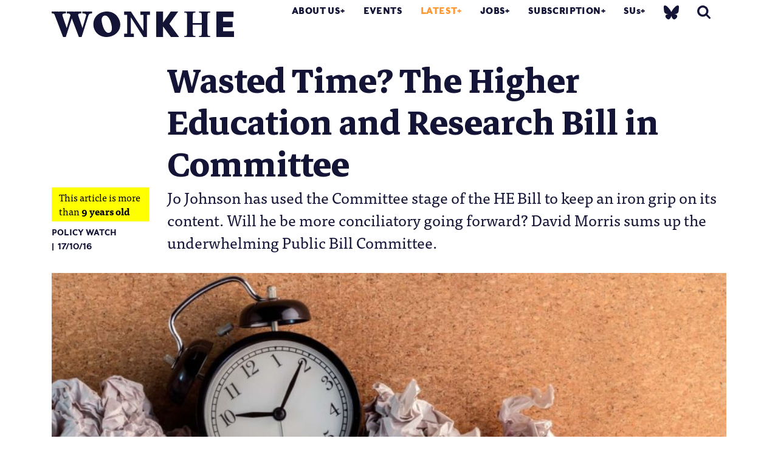

--- FILE ---
content_type: text/html; charset=UTF-8
request_url: https://wonkhe.com/blogs/policy-watch-wasted-time-bill-committee/
body_size: 27780
content:

<!doctype html>
<html lang="en-GB">
  <head>
  <meta charset="utf-8">
  <meta http-equiv="x-ua-compatible" content="ie=edge">
  <meta name="viewport" content="width=device-width, initial-scale=1">
  <meta name='robots' content='index, follow, max-image-preview:large, max-snippet:-1, max-video-preview:-1' />

	<!-- This site is optimized with the Yoast SEO Premium plugin v25.0 (Yoast SEO v25.0) - https://yoast.com/wordpress/plugins/seo/ -->
	<title>Wasted Time? The Higher Education and Research Bill in Committee | Wonkhe</title>
	<meta name="description" content="Jo Johnson has used the Committee stage of the HE Bill to keep an iron grip on its content. Will he be more conciliatory going forward? David Morris sums up the underwhelming Public Bill Committee." />
	<link rel="canonical" href="https://wonkhe.com/blogs/policy-watch-wasted-time-bill-committee/" />
	<meta property="og:locale" content="en_GB" />
	<meta property="og:type" content="article" />
	<meta property="og:title" content="Wasted Time? The Higher Education and Research Bill in Committee" />
	<meta property="og:description" content="Jo Johnson has used the Committee stage of the HE Bill to keep an iron grip on its content. Will he be more conciliatory going forward? David Morris sums up the underwhelming Public Bill Committee." />
	<meta property="og:url" content="https://wonkhe.com/blogs/policy-watch-wasted-time-bill-committee/" />
	<meta property="og:site_name" content="Wonkhe" />
	<meta property="article:modified_time" content="2016-10-17T09:02:26+00:00" />
	<meta property="og:image" content="https://i0.wp.com/wonkhe.com/wp-content/wonkhe-uploads/2016/10/shutterstock_384301372.jpg?fit=2000%2C1125&ssl=1" />
	<meta property="og:image:width" content="2000" />
	<meta property="og:image:height" content="1125" />
	<meta property="og:image:type" content="image/jpeg" />
	<meta name="twitter:card" content="summary_large_image" />
	<meta name="twitter:site" content="@Wonkhe" />
	<meta name="twitter:label1" content="Estimated reading time" />
	<meta name="twitter:data1" content="5 minutes" />
	<script type="application/ld+json" class="yoast-schema-graph">{"@context":"https://schema.org","@graph":[{"@type":"WebPage","@id":"https://wonkhe.com/blogs/policy-watch-wasted-time-bill-committee/","url":"https://wonkhe.com/blogs/policy-watch-wasted-time-bill-committee/","name":"Wasted Time? The Higher Education and Research Bill in Committee | Wonkhe","isPartOf":{"@id":"https://wonkhe.com/#website"},"primaryImageOfPage":{"@id":"https://wonkhe.com/blogs/policy-watch-wasted-time-bill-committee/#primaryimage"},"image":{"@id":"https://wonkhe.com/blogs/policy-watch-wasted-time-bill-committee/#primaryimage"},"thumbnailUrl":"https://wonkhe.com/wp-content/wonkhe-uploads/2016/10/shutterstock_384301372.jpg","datePublished":"2016-10-17T06:12:30+00:00","dateModified":"2016-10-17T09:02:26+00:00","description":"Jo Johnson has used the Committee stage of the HE Bill to keep an iron grip on its content. Will he be more conciliatory going forward? David Morris sums up the underwhelming Public Bill Committee.","breadcrumb":{"@id":"https://wonkhe.com/blogs/policy-watch-wasted-time-bill-committee/#breadcrumb"},"inLanguage":"en-GB","potentialAction":[{"@type":"ReadAction","target":["https://wonkhe.com/blogs/policy-watch-wasted-time-bill-committee/"]}]},{"@type":"ImageObject","inLanguage":"en-GB","@id":"https://wonkhe.com/blogs/policy-watch-wasted-time-bill-committee/#primaryimage","url":"https://wonkhe.com/wp-content/wonkhe-uploads/2016/10/shutterstock_384301372.jpg","contentUrl":"https://wonkhe.com/wp-content/wonkhe-uploads/2016/10/shutterstock_384301372.jpg","width":2000,"height":1125,"caption":"Image: Shutterstock"},{"@type":"BreadcrumbList","@id":"https://wonkhe.com/blogs/policy-watch-wasted-time-bill-committee/#breadcrumb","itemListElement":[{"@type":"ListItem","position":1,"name":"Home","item":"https://wonkhe.com/"},{"@type":"ListItem","position":2,"name":"Blogs","item":"https://wonkhe.com/blogs/"},{"@type":"ListItem","position":3,"name":"Wasted Time? The Higher Education and Research Bill in Committee"}]},{"@type":"WebSite","@id":"https://wonkhe.com/#website","url":"https://wonkhe.com/","name":"Wonkhe","description":"Home of the higher education debate","publisher":{"@id":"https://wonkhe.com/#organization"},"potentialAction":[{"@type":"SearchAction","target":{"@type":"EntryPoint","urlTemplate":"https://wonkhe.com/?s={search_term_string}"},"query-input":{"@type":"PropertyValueSpecification","valueRequired":true,"valueName":"search_term_string"}}],"inLanguage":"en-GB"},{"@type":"Organization","@id":"https://wonkhe.com/#organization","name":"Wonkhe LTD","url":"https://wonkhe.com/","logo":{"@type":"ImageObject","inLanguage":"en-GB","@id":"https://wonkhe.com/#/schema/logo/image/","url":"https://wonkhe.com/wp-content/wonkhe-uploads/2024/08/5N62K92G_400x400.jpg","contentUrl":"https://wonkhe.com/wp-content/wonkhe-uploads/2024/08/5N62K92G_400x400.jpg","width":400,"height":400,"caption":"Wonkhe LTD"},"image":{"@id":"https://wonkhe.com/#/schema/logo/image/"},"sameAs":["https://x.com/Wonkhe","https://www.threads.net/@wonkhe_","https://bsky.app/profile/wonkhe.bsky.social"]}]}</script>
	<!-- / Yoast SEO Premium plugin. -->


<link rel='dns-prefetch' href='//www.google.com' />
<link rel="alternate" type="application/rss+xml" title="Wonkhe &raquo; Feed" href="https://wonkhe.com/feed/" />
<link rel="alternate" type="application/rss+xml" title="Wonkhe &raquo; Comments Feed" href="https://wonkhe.com/comments/feed/" />
<link rel="alternate" type="application/rss+xml" title="Wonkhe &raquo; Wasted Time? The Higher Education and Research Bill in Committee Comments Feed" href="https://wonkhe.com/blogs/policy-watch-wasted-time-bill-committee/feed/" />
<link rel='stylesheet' id='wp-block-library-css' href='https://wonkhe.com/wp-includes/css/dist/block-library/style.min.css?ver=6.6.4' type='text/css' media='all' />
<link rel='stylesheet' id='wp-components-css' href='https://wonkhe.com/wp-includes/css/dist/components/style.min.css?ver=6.6.4' type='text/css' media='all' />
<link rel='stylesheet' id='wp-preferences-css' href='https://wonkhe.com/wp-includes/css/dist/preferences/style.min.css?ver=6.6.4' type='text/css' media='all' />
<link rel='stylesheet' id='wp-block-editor-css' href='https://wonkhe.com/wp-includes/css/dist/block-editor/style.min.css?ver=6.6.4' type='text/css' media='all' />
<link rel='stylesheet' id='wp-reusable-blocks-css' href='https://wonkhe.com/wp-includes/css/dist/reusable-blocks/style.min.css?ver=6.6.4' type='text/css' media='all' />
<link rel='stylesheet' id='wp-patterns-css' href='https://wonkhe.com/wp-includes/css/dist/patterns/style.min.css?ver=6.6.4' type='text/css' media='all' />
<link rel='stylesheet' id='wp-editor-css' href='https://wonkhe.com/wp-includes/css/dist/editor/style.min.css?ver=6.6.4' type='text/css' media='all' />
<link rel='stylesheet' id='block-robo-gallery-style-css-css' href='https://wonkhe.com/wp-content/plugins/robo-gallery/includes/extensions/block/dist/blocks.style.build.css?ver=5.0.6' type='text/css' media='all' />
<style id='classic-theme-styles-inline-css' type='text/css'>
/*! This file is auto-generated */
.wp-block-button__link{color:#fff;background-color:#32373c;border-radius:9999px;box-shadow:none;text-decoration:none;padding:calc(.667em + 2px) calc(1.333em + 2px);font-size:1.125em}.wp-block-file__button{background:#32373c;color:#fff;text-decoration:none}
</style>
<style id='global-styles-inline-css' type='text/css'>
:root{--wp--preset--aspect-ratio--square: 1;--wp--preset--aspect-ratio--4-3: 4/3;--wp--preset--aspect-ratio--3-4: 3/4;--wp--preset--aspect-ratio--3-2: 3/2;--wp--preset--aspect-ratio--2-3: 2/3;--wp--preset--aspect-ratio--16-9: 16/9;--wp--preset--aspect-ratio--9-16: 9/16;--wp--preset--color--black: #000000;--wp--preset--color--cyan-bluish-gray: #abb8c3;--wp--preset--color--white: #ffffff;--wp--preset--color--pale-pink: #f78da7;--wp--preset--color--vivid-red: #cf2e2e;--wp--preset--color--luminous-vivid-orange: #ff6900;--wp--preset--color--luminous-vivid-amber: #fcb900;--wp--preset--color--light-green-cyan: #7bdcb5;--wp--preset--color--vivid-green-cyan: #00d084;--wp--preset--color--pale-cyan-blue: #8ed1fc;--wp--preset--color--vivid-cyan-blue: #0693e3;--wp--preset--color--vivid-purple: #9b51e0;--wp--preset--gradient--vivid-cyan-blue-to-vivid-purple: linear-gradient(135deg,rgba(6,147,227,1) 0%,rgb(155,81,224) 100%);--wp--preset--gradient--light-green-cyan-to-vivid-green-cyan: linear-gradient(135deg,rgb(122,220,180) 0%,rgb(0,208,130) 100%);--wp--preset--gradient--luminous-vivid-amber-to-luminous-vivid-orange: linear-gradient(135deg,rgba(252,185,0,1) 0%,rgba(255,105,0,1) 100%);--wp--preset--gradient--luminous-vivid-orange-to-vivid-red: linear-gradient(135deg,rgba(255,105,0,1) 0%,rgb(207,46,46) 100%);--wp--preset--gradient--very-light-gray-to-cyan-bluish-gray: linear-gradient(135deg,rgb(238,238,238) 0%,rgb(169,184,195) 100%);--wp--preset--gradient--cool-to-warm-spectrum: linear-gradient(135deg,rgb(74,234,220) 0%,rgb(151,120,209) 20%,rgb(207,42,186) 40%,rgb(238,44,130) 60%,rgb(251,105,98) 80%,rgb(254,248,76) 100%);--wp--preset--gradient--blush-light-purple: linear-gradient(135deg,rgb(255,206,236) 0%,rgb(152,150,240) 100%);--wp--preset--gradient--blush-bordeaux: linear-gradient(135deg,rgb(254,205,165) 0%,rgb(254,45,45) 50%,rgb(107,0,62) 100%);--wp--preset--gradient--luminous-dusk: linear-gradient(135deg,rgb(255,203,112) 0%,rgb(199,81,192) 50%,rgb(65,88,208) 100%);--wp--preset--gradient--pale-ocean: linear-gradient(135deg,rgb(255,245,203) 0%,rgb(182,227,212) 50%,rgb(51,167,181) 100%);--wp--preset--gradient--electric-grass: linear-gradient(135deg,rgb(202,248,128) 0%,rgb(113,206,126) 100%);--wp--preset--gradient--midnight: linear-gradient(135deg,rgb(2,3,129) 0%,rgb(40,116,252) 100%);--wp--preset--font-size--small: 13px;--wp--preset--font-size--medium: 20px;--wp--preset--font-size--large: 36px;--wp--preset--font-size--x-large: 42px;--wp--preset--spacing--20: 0.44rem;--wp--preset--spacing--30: 0.67rem;--wp--preset--spacing--40: 1rem;--wp--preset--spacing--50: 1.5rem;--wp--preset--spacing--60: 2.25rem;--wp--preset--spacing--70: 3.38rem;--wp--preset--spacing--80: 5.06rem;--wp--preset--shadow--natural: 6px 6px 9px rgba(0, 0, 0, 0.2);--wp--preset--shadow--deep: 12px 12px 50px rgba(0, 0, 0, 0.4);--wp--preset--shadow--sharp: 6px 6px 0px rgba(0, 0, 0, 0.2);--wp--preset--shadow--outlined: 6px 6px 0px -3px rgba(255, 255, 255, 1), 6px 6px rgba(0, 0, 0, 1);--wp--preset--shadow--crisp: 6px 6px 0px rgba(0, 0, 0, 1);}:where(.is-layout-flex){gap: 0.5em;}:where(.is-layout-grid){gap: 0.5em;}body .is-layout-flex{display: flex;}.is-layout-flex{flex-wrap: wrap;align-items: center;}.is-layout-flex > :is(*, div){margin: 0;}body .is-layout-grid{display: grid;}.is-layout-grid > :is(*, div){margin: 0;}:where(.wp-block-columns.is-layout-flex){gap: 2em;}:where(.wp-block-columns.is-layout-grid){gap: 2em;}:where(.wp-block-post-template.is-layout-flex){gap: 1.25em;}:where(.wp-block-post-template.is-layout-grid){gap: 1.25em;}.has-black-color{color: var(--wp--preset--color--black) !important;}.has-cyan-bluish-gray-color{color: var(--wp--preset--color--cyan-bluish-gray) !important;}.has-white-color{color: var(--wp--preset--color--white) !important;}.has-pale-pink-color{color: var(--wp--preset--color--pale-pink) !important;}.has-vivid-red-color{color: var(--wp--preset--color--vivid-red) !important;}.has-luminous-vivid-orange-color{color: var(--wp--preset--color--luminous-vivid-orange) !important;}.has-luminous-vivid-amber-color{color: var(--wp--preset--color--luminous-vivid-amber) !important;}.has-light-green-cyan-color{color: var(--wp--preset--color--light-green-cyan) !important;}.has-vivid-green-cyan-color{color: var(--wp--preset--color--vivid-green-cyan) !important;}.has-pale-cyan-blue-color{color: var(--wp--preset--color--pale-cyan-blue) !important;}.has-vivid-cyan-blue-color{color: var(--wp--preset--color--vivid-cyan-blue) !important;}.has-vivid-purple-color{color: var(--wp--preset--color--vivid-purple) !important;}.has-black-background-color{background-color: var(--wp--preset--color--black) !important;}.has-cyan-bluish-gray-background-color{background-color: var(--wp--preset--color--cyan-bluish-gray) !important;}.has-white-background-color{background-color: var(--wp--preset--color--white) !important;}.has-pale-pink-background-color{background-color: var(--wp--preset--color--pale-pink) !important;}.has-vivid-red-background-color{background-color: var(--wp--preset--color--vivid-red) !important;}.has-luminous-vivid-orange-background-color{background-color: var(--wp--preset--color--luminous-vivid-orange) !important;}.has-luminous-vivid-amber-background-color{background-color: var(--wp--preset--color--luminous-vivid-amber) !important;}.has-light-green-cyan-background-color{background-color: var(--wp--preset--color--light-green-cyan) !important;}.has-vivid-green-cyan-background-color{background-color: var(--wp--preset--color--vivid-green-cyan) !important;}.has-pale-cyan-blue-background-color{background-color: var(--wp--preset--color--pale-cyan-blue) !important;}.has-vivid-cyan-blue-background-color{background-color: var(--wp--preset--color--vivid-cyan-blue) !important;}.has-vivid-purple-background-color{background-color: var(--wp--preset--color--vivid-purple) !important;}.has-black-border-color{border-color: var(--wp--preset--color--black) !important;}.has-cyan-bluish-gray-border-color{border-color: var(--wp--preset--color--cyan-bluish-gray) !important;}.has-white-border-color{border-color: var(--wp--preset--color--white) !important;}.has-pale-pink-border-color{border-color: var(--wp--preset--color--pale-pink) !important;}.has-vivid-red-border-color{border-color: var(--wp--preset--color--vivid-red) !important;}.has-luminous-vivid-orange-border-color{border-color: var(--wp--preset--color--luminous-vivid-orange) !important;}.has-luminous-vivid-amber-border-color{border-color: var(--wp--preset--color--luminous-vivid-amber) !important;}.has-light-green-cyan-border-color{border-color: var(--wp--preset--color--light-green-cyan) !important;}.has-vivid-green-cyan-border-color{border-color: var(--wp--preset--color--vivid-green-cyan) !important;}.has-pale-cyan-blue-border-color{border-color: var(--wp--preset--color--pale-cyan-blue) !important;}.has-vivid-cyan-blue-border-color{border-color: var(--wp--preset--color--vivid-cyan-blue) !important;}.has-vivid-purple-border-color{border-color: var(--wp--preset--color--vivid-purple) !important;}.has-vivid-cyan-blue-to-vivid-purple-gradient-background{background: var(--wp--preset--gradient--vivid-cyan-blue-to-vivid-purple) !important;}.has-light-green-cyan-to-vivid-green-cyan-gradient-background{background: var(--wp--preset--gradient--light-green-cyan-to-vivid-green-cyan) !important;}.has-luminous-vivid-amber-to-luminous-vivid-orange-gradient-background{background: var(--wp--preset--gradient--luminous-vivid-amber-to-luminous-vivid-orange) !important;}.has-luminous-vivid-orange-to-vivid-red-gradient-background{background: var(--wp--preset--gradient--luminous-vivid-orange-to-vivid-red) !important;}.has-very-light-gray-to-cyan-bluish-gray-gradient-background{background: var(--wp--preset--gradient--very-light-gray-to-cyan-bluish-gray) !important;}.has-cool-to-warm-spectrum-gradient-background{background: var(--wp--preset--gradient--cool-to-warm-spectrum) !important;}.has-blush-light-purple-gradient-background{background: var(--wp--preset--gradient--blush-light-purple) !important;}.has-blush-bordeaux-gradient-background{background: var(--wp--preset--gradient--blush-bordeaux) !important;}.has-luminous-dusk-gradient-background{background: var(--wp--preset--gradient--luminous-dusk) !important;}.has-pale-ocean-gradient-background{background: var(--wp--preset--gradient--pale-ocean) !important;}.has-electric-grass-gradient-background{background: var(--wp--preset--gradient--electric-grass) !important;}.has-midnight-gradient-background{background: var(--wp--preset--gradient--midnight) !important;}.has-small-font-size{font-size: var(--wp--preset--font-size--small) !important;}.has-medium-font-size{font-size: var(--wp--preset--font-size--medium) !important;}.has-large-font-size{font-size: var(--wp--preset--font-size--large) !important;}.has-x-large-font-size{font-size: var(--wp--preset--font-size--x-large) !important;}
:where(.wp-block-post-template.is-layout-flex){gap: 1.25em;}:where(.wp-block-post-template.is-layout-grid){gap: 1.25em;}
:where(.wp-block-columns.is-layout-flex){gap: 2em;}:where(.wp-block-columns.is-layout-grid){gap: 2em;}
:root :where(.wp-block-pullquote){font-size: 1.5em;line-height: 1.6;}
</style>
<link rel='stylesheet' id='wp-job-manager-job-listings-css' href='https://wonkhe.com/wp-content/plugins/wp-job-manager/assets/dist/css/job-listings.css?ver=598383a28ac5f9f156e4' type='text/css' media='all' />
<link rel='stylesheet' id='passster-public-css' href='https://wonkhe.com/wp-content/plugins/content-protector-premium/assets/public/passster-public.min.css?ver=4.2.17' type='text/css' media='all' />
<link rel='stylesheet' id='tablepress-default-css' href='https://wonkhe.com/wp-content/plugins/tablepress/css/build/default.css?ver=3.2.5' type='text/css' media='all' />
<link rel='stylesheet' id='wpdiscuz-frontend-css-css' href='https://wonkhe.com/wp-content/plugins/wpdiscuz/themes/default/style.css?ver=7.6.33' type='text/css' media='all' />
<style id='wpdiscuz-frontend-css-inline-css' type='text/css'>
 #wpdcom .wpd-blog-administrator .wpd-comment-label{color:#ffffff;background-color:#9900ff;border:none}#wpdcom .wpd-blog-administrator .wpd-comment-author, #wpdcom .wpd-blog-administrator .wpd-comment-author a{color:#9900ff}#wpdcom.wpd-layout-1 .wpd-comment .wpd-blog-administrator .wpd-avatar img{border-color:#9900ff}#wpdcom.wpd-layout-2 .wpd-comment.wpd-reply .wpd-comment-wrap.wpd-blog-administrator{border-left:3px solid #9900ff}#wpdcom.wpd-layout-2 .wpd-comment .wpd-blog-administrator .wpd-avatar img{border-bottom-color:#9900ff}#wpdcom.wpd-layout-3 .wpd-blog-administrator .wpd-comment-subheader{border-top:1px dashed #9900ff}#wpdcom.wpd-layout-3 .wpd-reply .wpd-blog-administrator .wpd-comment-right{border-left:1px solid #9900ff}#wpdcom .wpd-blog-editor .wpd-comment-label{color:#ffffff;background-color:#ff4b00;border:none}#wpdcom .wpd-blog-editor .wpd-comment-author, #wpdcom .wpd-blog-editor .wpd-comment-author a{color:#ff4b00}#wpdcom.wpd-layout-1 .wpd-comment .wpd-blog-editor .wpd-avatar img{border-color:#ff4b00}#wpdcom.wpd-layout-2 .wpd-comment.wpd-reply .wpd-comment-wrap.wpd-blog-editor{border-left:3px solid #ff4b00}#wpdcom.wpd-layout-2 .wpd-comment .wpd-blog-editor .wpd-avatar img{border-bottom-color:#ff4b00}#wpdcom.wpd-layout-3 .wpd-blog-editor .wpd-comment-subheader{border-top:1px dashed #ff4b00}#wpdcom.wpd-layout-3 .wpd-reply .wpd-blog-editor .wpd-comment-right{border-left:1px solid #ff4b00}#wpdcom .wpd-blog-author .wpd-comment-label{color:#ffffff;background-color:#ff4b00;border:none}#wpdcom .wpd-blog-author .wpd-comment-author, #wpdcom .wpd-blog-author .wpd-comment-author a{color:#ff4b00}#wpdcom.wpd-layout-1 .wpd-comment .wpd-blog-author .wpd-avatar img{border-color:#ff4b00}#wpdcom.wpd-layout-2 .wpd-comment .wpd-blog-author .wpd-avatar img{border-bottom-color:#ff4b00}#wpdcom.wpd-layout-3 .wpd-blog-author .wpd-comment-subheader{border-top:1px dashed #ff4b00}#wpdcom.wpd-layout-3 .wpd-reply .wpd-blog-author .wpd-comment-right{border-left:1px solid #ff4b00}#wpdcom .wpd-blog-contributor .wpd-comment-label{color:#ffffff;background-color:#141437;border:none}#wpdcom .wpd-blog-contributor .wpd-comment-author, #wpdcom .wpd-blog-contributor .wpd-comment-author a{color:#141437}#wpdcom.wpd-layout-1 .wpd-comment .wpd-blog-contributor .wpd-avatar img{border-color:#141437}#wpdcom.wpd-layout-2 .wpd-comment .wpd-blog-contributor .wpd-avatar img{border-bottom-color:#141437}#wpdcom.wpd-layout-3 .wpd-blog-contributor .wpd-comment-subheader{border-top:1px dashed #141437}#wpdcom.wpd-layout-3 .wpd-reply .wpd-blog-contributor .wpd-comment-right{border-left:1px solid #141437}#wpdcom .wpd-blog-subscriber .wpd-comment-label{color:#ffffff;background-color:#141437;border:none}#wpdcom .wpd-blog-subscriber .wpd-comment-author, #wpdcom .wpd-blog-subscriber .wpd-comment-author a{color:#141437}#wpdcom.wpd-layout-2 .wpd-comment .wpd-blog-subscriber .wpd-avatar img{border-bottom-color:#141437}#wpdcom.wpd-layout-3 .wpd-blog-subscriber .wpd-comment-subheader{border-top:1px dashed #141437}#wpdcom .wpd-blog-employer .wpd-comment-label{color:#ffffff;background-color:#141437;border:none}#wpdcom .wpd-blog-employer .wpd-comment-author, #wpdcom .wpd-blog-employer .wpd-comment-author a{color:#141437}#wpdcom.wpd-layout-1 .wpd-comment .wpd-blog-employer .wpd-avatar img{border-color:#141437}#wpdcom.wpd-layout-2 .wpd-comment .wpd-blog-employer .wpd-avatar img{border-bottom-color:#141437}#wpdcom.wpd-layout-3 .wpd-blog-employer .wpd-comment-subheader{border-top:1px dashed #141437}#wpdcom.wpd-layout-3 .wpd-reply .wpd-blog-employer .wpd-comment-right{border-left:1px solid #141437}#wpdcom .wpd-blog-ai1ec_event_assistant .wpd-comment-label{color:#ffffff;background-color:#141437;border:none}#wpdcom .wpd-blog-ai1ec_event_assistant .wpd-comment-author, #wpdcom .wpd-blog-ai1ec_event_assistant .wpd-comment-author a{color:#141437}#wpdcom.wpd-layout-1 .wpd-comment .wpd-blog-ai1ec_event_assistant .wpd-avatar img{border-color:#141437}#wpdcom.wpd-layout-2 .wpd-comment .wpd-blog-ai1ec_event_assistant .wpd-avatar img{border-bottom-color:#141437}#wpdcom.wpd-layout-3 .wpd-blog-ai1ec_event_assistant .wpd-comment-subheader{border-top:1px dashed #141437}#wpdcom.wpd-layout-3 .wpd-reply .wpd-blog-ai1ec_event_assistant .wpd-comment-right{border-left:1px solid #141437}#wpdcom .wpd-blog-subscribersus .wpd-comment-label{color:#ffffff;background-color:#141437;border:none}#wpdcom .wpd-blog-subscribersus .wpd-comment-author, #wpdcom .wpd-blog-subscribersus .wpd-comment-author a{color:#141437}#wpdcom.wpd-layout-1 .wpd-comment .wpd-blog-subscribersus .wpd-avatar img{border-color:#141437}#wpdcom.wpd-layout-2 .wpd-comment .wpd-blog-subscribersus .wpd-avatar img{border-bottom-color:#141437}#wpdcom.wpd-layout-3 .wpd-blog-subscribersus .wpd-comment-subheader{border-top:1px dashed #141437}#wpdcom.wpd-layout-3 .wpd-reply .wpd-blog-subscribersus .wpd-comment-right{border-left:1px solid #141437}#wpdcom .wpd-blog-subscribersus2 .wpd-comment-label{color:#ffffff;background-color:#141437;border:none}#wpdcom .wpd-blog-subscribersus2 .wpd-comment-author, #wpdcom .wpd-blog-subscribersus2 .wpd-comment-author a{color:#141437}#wpdcom.wpd-layout-1 .wpd-comment .wpd-blog-subscribersus2 .wpd-avatar img{border-color:#141437}#wpdcom.wpd-layout-2 .wpd-comment .wpd-blog-subscribersus2 .wpd-avatar img{border-bottom-color:#141437}#wpdcom.wpd-layout-3 .wpd-blog-subscribersus2 .wpd-comment-subheader{border-top:1px dashed #141437}#wpdcom.wpd-layout-3 .wpd-reply .wpd-blog-subscribersus2 .wpd-comment-right{border-left:1px solid #141437}#wpdcom .wpd-blog-wpseo_manager .wpd-comment-label{color:#ffffff;background-color:#141437;border:none}#wpdcom .wpd-blog-wpseo_manager .wpd-comment-author, #wpdcom .wpd-blog-wpseo_manager .wpd-comment-author a{color:#141437}#wpdcom.wpd-layout-1 .wpd-comment .wpd-blog-wpseo_manager .wpd-avatar img{border-color:#141437}#wpdcom.wpd-layout-2 .wpd-comment .wpd-blog-wpseo_manager .wpd-avatar img{border-bottom-color:#141437}#wpdcom.wpd-layout-3 .wpd-blog-wpseo_manager .wpd-comment-subheader{border-top:1px dashed #141437}#wpdcom.wpd-layout-3 .wpd-reply .wpd-blog-wpseo_manager .wpd-comment-right{border-left:1px solid #141437}#wpdcom .wpd-blog-wpseo_editor .wpd-comment-label{color:#ffffff;background-color:#141437;border:none}#wpdcom .wpd-blog-wpseo_editor .wpd-comment-author, #wpdcom .wpd-blog-wpseo_editor .wpd-comment-author a{color:#141437}#wpdcom.wpd-layout-1 .wpd-comment .wpd-blog-wpseo_editor .wpd-avatar img{border-color:#141437}#wpdcom.wpd-layout-2 .wpd-comment .wpd-blog-wpseo_editor .wpd-avatar img{border-bottom-color:#141437}#wpdcom.wpd-layout-3 .wpd-blog-wpseo_editor .wpd-comment-subheader{border-top:1px dashed #141437}#wpdcom.wpd-layout-3 .wpd-reply .wpd-blog-wpseo_editor .wpd-comment-right{border-left:1px solid #141437}#wpdcom .wpd-blog-post_author .wpd-comment-label{color:#ffffff;background-color:#ff4b00;border:none}#wpdcom .wpd-blog-post_author .wpd-comment-author, #wpdcom .wpd-blog-post_author .wpd-comment-author a{color:#ff4b00}#wpdcom .wpd-blog-post_author .wpd-avatar img{border-color:#ff4b00}#wpdcom.wpd-layout-1 .wpd-comment .wpd-blog-post_author .wpd-avatar img{border-color:#ff4b00}#wpdcom.wpd-layout-2 .wpd-comment.wpd-reply .wpd-comment-wrap.wpd-blog-post_author{border-left:3px solid #ff4b00}#wpdcom.wpd-layout-2 .wpd-comment .wpd-blog-post_author .wpd-avatar img{border-bottom-color:#ff4b00}#wpdcom.wpd-layout-3 .wpd-blog-post_author .wpd-comment-subheader{border-top:1px dashed #ff4b00}#wpdcom.wpd-layout-3 .wpd-reply .wpd-blog-post_author .wpd-comment-right{border-left:1px solid #ff4b00}#wpdcom .wpd-blog-guest .wpd-comment-label{color:#ffffff;background-color:#ff4b00;border:none}#wpdcom .wpd-blog-guest .wpd-comment-author, #wpdcom .wpd-blog-guest .wpd-comment-author a{color:#ff4b00}#wpdcom.wpd-layout-3 .wpd-blog-guest .wpd-comment-subheader{border-top:1px dashed #ff4b00}#comments, #respond, .comments-area, #wpdcom{background:#ffffff}#wpdcom .ql-editor > *{color:#727272}#wpdcom .ql-editor::before{}#wpdcom .ql-toolbar{border:1px solid #DDDDDD;border-top:none}#wpdcom .ql-container{background:#ffffff;border:1px solid #DDDDDD;border-bottom:none}#wpdcom .wpd-form-row .wpdiscuz-item input[type="text"], #wpdcom .wpd-form-row .wpdiscuz-item input[type="email"], #wpdcom .wpd-form-row .wpdiscuz-item input[type="url"], #wpdcom .wpd-form-row .wpdiscuz-item input[type="color"], #wpdcom .wpd-form-row .wpdiscuz-item input[type="date"], #wpdcom .wpd-form-row .wpdiscuz-item input[type="datetime"], #wpdcom .wpd-form-row .wpdiscuz-item input[type="datetime-local"], #wpdcom .wpd-form-row .wpdiscuz-item input[type="month"], #wpdcom .wpd-form-row .wpdiscuz-item input[type="number"], #wpdcom .wpd-form-row .wpdiscuz-item input[type="time"], #wpdcom textarea, #wpdcom select{background:#ffffff;border:1px solid #DDDDDD;color:#141437}#wpdcom .wpd-form-row .wpdiscuz-item textarea{border:1px solid #DDDDDD}#wpdcom input::placeholder, #wpdcom textarea::placeholder, #wpdcom input::-moz-placeholder, #wpdcom textarea::-webkit-input-placeholder{}#wpdcom .wpd-comment-text{color:#141437}#wpdcom .wpd-thread-head .wpd-thread-info{border-bottom:2px solid #141437}#wpdcom .wpd-thread-head .wpd-thread-info.wpd-reviews-tab svg{fill:#141437}#wpdcom .wpd-thread-head .wpdiscuz-user-settings{border-bottom:2px solid #141437}#wpdcom .wpd-thread-head .wpdiscuz-user-settings:hover{color:#141437}#wpdcom .wpd-comment .wpd-follow-link:hover{color:#141437}#wpdcom .wpd-comment-status .wpd-sticky{color:#141437}#wpdcom .wpd-thread-filter .wpdf-active{color:#141437;border-bottom-color:#141437}#wpdcom .wpd-comment-info-bar{border:1px dashed #43435f;background:#e8e8eb}#wpdcom .wpd-comment-info-bar .wpd-current-view i{color:#141437}#wpdcom .wpd-filter-view-all:hover{background:#141437}#wpdcom .wpdiscuz-item .wpdiscuz-rating > label{color:#DDDDDD}#wpdcom .wpdiscuz-item .wpdiscuz-rating:not(:checked) > label:hover, .wpdiscuz-rating:not(:checked) > label:hover ~ label{}#wpdcom .wpdiscuz-item .wpdiscuz-rating > input ~ label:hover, #wpdcom .wpdiscuz-item .wpdiscuz-rating > input:not(:checked) ~ label:hover ~ label, #wpdcom .wpdiscuz-item .wpdiscuz-rating > input:not(:checked) ~ label:hover ~ label{color:#FFED85}#wpdcom .wpdiscuz-item .wpdiscuz-rating > input:checked ~ label:hover, #wpdcom .wpdiscuz-item .wpdiscuz-rating > input:checked ~ label:hover, #wpdcom .wpdiscuz-item .wpdiscuz-rating > label:hover ~ input:checked ~ label, #wpdcom .wpdiscuz-item .wpdiscuz-rating > input:checked + label:hover ~ label, #wpdcom .wpdiscuz-item .wpdiscuz-rating > input:checked ~ label:hover ~ label, .wpd-custom-field .wcf-active-star, #wpdcom .wpdiscuz-item .wpdiscuz-rating > input:checked ~ label{color:#FFD700}#wpd-post-rating .wpd-rating-wrap .wpd-rating-stars svg .wpd-star{fill:#DDDDDD}#wpd-post-rating .wpd-rating-wrap .wpd-rating-stars svg .wpd-active{fill:#FFD700}#wpd-post-rating .wpd-rating-wrap .wpd-rate-starts svg .wpd-star{fill:#DDDDDD}#wpd-post-rating .wpd-rating-wrap .wpd-rate-starts:hover svg .wpd-star{fill:#FFED85}#wpd-post-rating.wpd-not-rated .wpd-rating-wrap .wpd-rate-starts svg:hover ~ svg .wpd-star{fill:#DDDDDD}.wpdiscuz-post-rating-wrap .wpd-rating .wpd-rating-wrap .wpd-rating-stars svg .wpd-star{fill:#DDDDDD}.wpdiscuz-post-rating-wrap .wpd-rating .wpd-rating-wrap .wpd-rating-stars svg .wpd-active{fill:#FFD700}#wpdcom .wpd-comment .wpd-follow-active{color:#ff7a00}#wpdcom .page-numbers{color:#555;border:#555 1px solid}#wpdcom span.current{background:#555}#wpdcom.wpd-layout-1 .wpd-new-loaded-comment > .wpd-comment-wrap > .wpd-comment-right{background:#ffffff}#wpdcom.wpd-layout-2 .wpd-new-loaded-comment.wpd-comment > .wpd-comment-wrap > .wpd-comment-right{background:#ffffff}#wpdcom.wpd-layout-2 .wpd-new-loaded-comment.wpd-comment.wpd-reply > .wpd-comment-wrap > .wpd-comment-right{background:transparent}#wpdcom.wpd-layout-2 .wpd-new-loaded-comment.wpd-comment.wpd-reply > .wpd-comment-wrap{background:#ffffff}#wpdcom.wpd-layout-3 .wpd-new-loaded-comment.wpd-comment > .wpd-comment-wrap > .wpd-comment-right{background:#ffffff}#wpdcom .wpd-follow:hover i, #wpdcom .wpd-unfollow:hover i, #wpdcom .wpd-comment .wpd-follow-active:hover i{color:#141437}#wpdcom .wpdiscuz-readmore{cursor:pointer;color:#141437}.wpd-custom-field .wcf-pasiv-star, #wpcomm .wpdiscuz-item .wpdiscuz-rating > label{color:#DDDDDD}.wpd-wrapper .wpd-list-item.wpd-active{border-top:3px solid #141437}#wpdcom.wpd-layout-2 .wpd-comment.wpd-reply.wpd-unapproved-comment .wpd-comment-wrap{border-left:3px solid #ffffff}#wpdcom.wpd-layout-3 .wpd-comment.wpd-reply.wpd-unapproved-comment .wpd-comment-right{border-left:1px solid #ffffff}#wpdcom .wpd-prim-button{background-color:#141437;color:#FFFFFF}#wpdcom .wpd_label__check i.wpdicon-on{color:#141437;border:1px solid #8a8a9b}#wpd-bubble-wrapper #wpd-bubble-all-comments-count{color:#ff4b00}#wpd-bubble-wrapper > div{background-color:#ff4b00}#wpd-bubble-wrapper > #wpd-bubble #wpd-bubble-add-message{background-color:#ff4b00}#wpd-bubble-wrapper > #wpd-bubble #wpd-bubble-add-message::before{border-left-color:#ff4b00;border-right-color:#ff4b00}#wpd-bubble-wrapper.wpd-right-corner > #wpd-bubble #wpd-bubble-add-message::before{border-left-color:#ff4b00;border-right-color:#ff4b00}.wpd-inline-icon-wrapper path.wpd-inline-icon-first{fill:#ff4b00}.wpd-inline-icon-count{background-color:#ff4b00}.wpd-inline-icon-count::before{border-right-color:#ff4b00}.wpd-inline-form-wrapper::before{border-bottom-color:#ff4b00}.wpd-inline-form-question{background-color:#ff4b00}.wpd-inline-form{background-color:#ff4b00}.wpd-last-inline-comments-wrapper{border-color:#ff4b00}.wpd-last-inline-comments-wrapper::before{border-bottom-color:#ff4b00}.wpd-last-inline-comments-wrapper .wpd-view-all-inline-comments{background:#ff4b00}.wpd-last-inline-comments-wrapper .wpd-view-all-inline-comments:hover,.wpd-last-inline-comments-wrapper .wpd-view-all-inline-comments:active,.wpd-last-inline-comments-wrapper .wpd-view-all-inline-comments:focus{background-color:#ff4b00}#wpdcom .ql-snow .ql-tooltip[data-mode="link"]::before{content:"Enter link:"}#wpdcom .ql-snow .ql-tooltip.ql-editing a.ql-action::after{content:"Save"}.comments-area{width:auto;font-family:ff-tisa-web-pro, serif}.wpd-prim-button{font-family:caslons-egyptian, Helvetica, Arial, sans-serif !important}.wpd-field-rating{display:none}.wpd-default{width:400px}@media (min-width:1025px){.wpd-default{width:800px}}.wc-field-submit{flex-wrap:nowrap !important;justify-content:left !important}
</style>
<link rel='stylesheet' id='wpdiscuz-font-awesome-css' href='https://wonkhe.com/wp-content/plugins/wpdiscuz/assets/third-party/font-awesome-5.13.0/css/fontawesome-all.min.css?ver=7.6.33' type='text/css' media='all' />
<link rel='stylesheet' id='wpdiscuz-combo-css-css' href='https://wonkhe.com/wp-content/plugins/wpdiscuz/assets/css/wpdiscuz-combo-no_quill.min.css?ver=6.6.4' type='text/css' media='all' />
<link rel='stylesheet' id='sage/css-css' href='https://wonkhe.com/wp-content/themes/wonkhe2-prism/dist/styles/main-bbc5daf15b.css' type='text/css' media='all' />
<link rel='stylesheet' id='tooltipster-style-css' href='https://wonkhe.com/wp-content/themes/wonkhe2-prism/assets/styles/tooltipster.bundle.min.css?ver=1746115516' type='text/css' media='all' />
<link rel='stylesheet' id='additional-style-css' href='https://wonkhe.com/wp-content/themes/wonkhe2-prism/assets/styles/additional.css?ver=1746115516' type='text/css' media='all' />
<link rel='stylesheet' id='additional-style-social-css' href='https://wonkhe.com/wp-content/themes/wonkhe2-prism/dist/styles/social-logos.min.css?ver=1753959311' type='text/css' media='all' />
<script type="text/javascript" src="https://wonkhe.com/wp-content/plugins/wp-retina-2x-pro/js/picturefill.min.js?ver=3.0.2" id="picturefill-js"></script>
<script type="text/javascript" src="https://wonkhe.com/wp-content/plugins/wp-retina-2x-pro/js/lazysizes.min.js?ver=5.1.0" id="lazysizes-js"></script>
<script type="text/javascript" src="https://ajax.googleapis.com/ajax/libs/jquery/2.1.4/jquery.min.js?ver=2.1.4" id="jquery-js"></script>
<script type="text/javascript" src="https://wonkhe.com/wp-content/plugins/content-protector-premium/assets/public/cookie.js?ver=6.6.4" id="passster-cookie-js"></script>
<script type="text/javascript" id="passster-public-js-extra">
/* <![CDATA[ */
var ps_ajax = {"ajax_url":"https:\/\/wonkhe.com\/wp-admin\/admin-ajax.php","nonce":"9e6b02a76b","hash_nonce":"0f03bfb712","logout_nonce":"57f6ba9ae9","post_id":"31966","shortcodes":{"[passster-logout]":"        <p>\n            <button id=\"ps-logout\" class=\"wp-element-button\">Logout<\/button>\n        <\/p>\n\t\t"},"permalink":"https:\/\/wonkhe.com\/blogs\/policy-watch-wasted-time-bill-committee\/","cookie_duration_unit":"days","cookie_duration":"30","disable_cookie":"","unlock_mode":"1"};
/* ]]> */
</script>
<script type="text/javascript" src="https://wonkhe.com/wp-content/plugins/content-protector-premium/assets/public/passster-public.min.js?ver=4.2.17" id="passster-public-js"></script>
<script type="text/javascript" src="https://wonkhe.com/wp-content/plugins/content-protector-premium/assets/public/password-typing.js?ver=4.2.17" id="password-typing-js"></script>
<script type="text/javascript" src="https://maps.googleapis.com/maps/api/js?key=AIzaSyAkjwyMUqGTPhOrbSM9HSF-ZJtEdWNqgaI&amp;ver=6.6.4" id="gmap-js"></script>
<link rel="https://api.w.org/" href="https://wonkhe.com/wp-json/" /><link rel="alternate" title="JSON" type="application/json" href="https://wonkhe.com/wp-json/wp/v2/blogs/31966" /><link rel="EditURI" type="application/rsd+xml" title="RSD" href="https://wonkhe.com/xmlrpc.php?rsd" />
<meta name="generator" content="WordPress 6.6.4" />
<link rel='shortlink' href='https://wonkhe.com/?p=31966' />
<link rel="alternate" title="oEmbed (JSON)" type="application/json+oembed" href="https://wonkhe.com/wp-json/oembed/1.0/embed?url=https%3A%2F%2Fwonkhe.com%2Fblogs%2Fpolicy-watch-wasted-time-bill-committee%2F" />
<link rel="alternate" title="oEmbed (XML)" type="text/xml+oembed" href="https://wonkhe.com/wp-json/oembed/1.0/embed?url=https%3A%2F%2Fwonkhe.com%2Fblogs%2Fpolicy-watch-wasted-time-bill-committee%2F&#038;format=xml" />
        <style>
            .passster-form {
                max-width: 800px !important;
             margin: 0 auto !important;
                        }

            .passster-form > form {
                background: #FAFAFA;
                padding: 20px 20px 20px 20px;
                margin: 0px 0px 0px 0px;
                border-radius: 0px;
            }

            .passster-form .ps-form-headline {
                font-size: 24px;
                font-weight: 500;
                color: #ff4b00;
            }

            .passster-form p {
                font-size: 16px;
                font-weight: 300;
                color: #000;
            }

            .passster-submit, .passster-submit-recaptcha,
			.passster-submit, .passster-submit-turnstile {
                background: #ff4b00;
                padding: 10px 10px 10px 10px;
                margin: 0px 0px 0px 0px;
                border-radius: 0px;
                font-size: 24px;
                font-weight: 400;
                color: #fff;
            }

            .passster-submit:hover, .passster-submit-recaptcha:hover,
            .passster-submit:hover, .passster-submit-turnstile:hover {
                background: #000;
                color: #fff;
            }
        </style>
		<style type="text/css">.recentcomments a{display:inline !important;padding:0 !important;margin:0 !important;}</style>
<!--   <script src="https://use.typekit.net/wml5zgd.js"></script>
<script>try{Typekit.load({ async: true });}catch(e){}</script> -->

<!-- <link rel="stylesheet" href="https://use.typekit.net/wml5zgd.css"> -->

<!-- wonkhe rebrand 2019 -->
<link rel="stylesheet" href="https://use.typekit.net/fcr3ucw.css">
<link href="https://fonts.googleapis.com/css?family=Markazi+Text:400,500,600,700" rel="stylesheet">
<!-- Print style -->
<link rel="stylesheet" type="text/css" media="print" href="https://wonkhe.com/wp-content/themes/wonkhe2-prism/assets/styles/print.css" />
<script type="text/javascript">
var ajaxurl = 'https://wonkhe.com/wp-admin/admin-ajax.php';
</script>
<meta name="theme-color" content="#141437"/>
<!-- Global site tag (gtag.js) - Google Analytics -->
<script async src="https://www.googletagmanager.com/gtag/js?id=UA-21101141-1"></script>
<script>
  window.dataLayer = window.dataLayer || [];
  function gtag(){dataLayer.push(arguments);}
  gtag('js', new Date());

  gtag('config', 'UA-21101141-1');
</script>

<!-- Google Tag Manager -->
<script>(function(w,d,s,l,i){w[l]=w[l]||[];w[l].push({'gtm.start':
new Date().getTime(),event:'gtm.js'});var f=d.getElementsByTagName(s)[0],
j=d.createElement(s),dl=l!='dataLayer'?'&l='+l:'';j.async=true;j.src=
'https://www.googletagmanager.com/gtm.js?id='+i+dl;f.parentNode.insertBefore(j,f);
})(window,document,'script','dataLayer','GTM-NJWZT9H');</script>
<!-- End Google Tag Manager -->



  <link rel="apple-touch-icon" sizes="180x180" href="/wp-content/themes/wonkhe2-theme/dist/images/icons/apple-touch-icon.png">
<link rel="icon" type="image/png" sizes="32x32" href="/wp-content/themes/wonkhe2-theme/dist/images/icons/favicon-32x32.png">
<link rel="icon" type="image/png" sizes="16x16" href="/wp-content/themes/wonkhe2-theme/dist/images/icons/favicon-16x16.png">
<link rel="manifest" href="/wp-content/themes/wonkhe2-theme/dist/images/icons/site.webmanifest">
<link rel="mask-icon" href="/wp-content/themes/wonkhe2-theme/dist/images/icons/safari-pinned-tab.svg" color="#5bbad5">
<link rel="shortcut icon" href="/wp-content/themes/wonkhe2-theme/dist/images/icons/favicon.ico">
<meta name="msapplication-TileColor" content="#da532c">
<meta name="msapplication-config" content="/wp-content/themes/wonkhe2-theme/dist/images/icons/browserconfig.xml">
<meta name="theme-color" content="#ffffff">

<!-- font testing -->
<!-- Bitter -->
<!-- <link href="https://fonts.googleapis.com/css?family=Bitter:400,400i,700" rel="stylesheet"> -->

</head>
    <body class="blogs-template-default single single-blogs postid-31966 policy-watch-wasted-time-bill-committee policy-watch-wasted-time-bill-committee_color_styles off research-themes-policy-watch nav-orange wonkhe-2-prism-edition" data-js-theme="">
    <!-- Google Tag Manager (noscript) -->
<noscript><iframe src="https://www.googletagmanager.com/ns.html?id=GTM-NJWZT9H"
height="0" width="0" style="display:none;visibility:hidden"></iframe></noscript>

<!-- End Google Tag Manager (noscript) -->

    <!--[if IE]>
      <div class="alert alert-warning">
        You are using an <strong>outdated</strong> browser. Please <a href="http://browsehappy.com/">upgrade your browser</a> to improve your experience.      </div>
    <![endif]-->
    
<header class="banner header__fixed  ">
    <div class="container">
        <div class="banner__inner">
            <div class="header-graphic">

            </div>
                            <a class="brand py-2" href="https://wonkhe.com/">
                                        <svg enable-background="new 0 0 517.9 72.5" viewBox="0 0 517.9 72.5" xmlns="http://www.w3.org/2000/svg"><path d="m517.6 56.2c.2 0 .3.1.3.3v15.6c0 .2-.1.3-.3.3h-49.2c-.2 0-.3-.1-.3-.3v-71.8c0-.2.1-.3.3-.3h47.9c.2 0 .3.1.3.3v15.3c0 .2-.1.3-.3.3l-29.3.2v12.2l26.6.3c.2 0 .3.1.3.3v15.4c0 .2-.1.3-.3.3l-26.7.4v11.2zm-360.7-56.2c-21.7 0-38.5 14.9-38.5 36 0 21.2 16.3 36.5 37.3 36.5 20.3 0 39.2-14.1 39.2-35.5-.1-12.8-10.6-37-38-37zm4.2 60.6c-12.3 0-19.2-27.3-19.2-37 0-5.6 3.2-12.2 9.6-12.2 13.4 0 19.6 26.6 19.6 37-.1 6.2-3 12.2-10 12.2zm215.9 8.9h2.7c4.9 0 5-2.7 5-15.8v-35c0-13-.1-15.8-5.1-15.8h-2.6v-2.9h31.4v3h-2.6c-5 0-5.1 2.7-5.1 15.8v13.8h25.7v-13.8c0-13-.1-15.8-5.1-15.8h-2.6v-3h31.4v3h-2.6c-5 0-5.1 2.7-5.1 15.8v35c0 13 .1 15.8 5 15.8h2.7v3h-31.4v-3h2.6c5 0 5.1-2.7 5.1-15.8v-16.1h-25.7v16.1c0 13 .1 15.8 5.1 15.8h2.6v3h-31.4zm-262.1-69.5v5.3c-6.6.3-9 1.3-10.7 6.7l-19.2 60.5h-7.7l-20.2-52.9-17 52.9h-7.7l-23.1-60.5c-2.1-5.8-2.6-6.4-9.3-6.7v-5.3c12.9.3 27.1.3 40.7 0v5.3c-7.2.1-11.7.9-9.9 6.7l11.8 35.2 10.8-36.9c-2-4.3-3.8-4.8-10.2-4.9v-5.4c13.6.3 28.1.3 41 0v5.3c-6.6.1-10.5.9-8.5 6.7l11.7 35.2 10.3-35.2c1.5-5.4-4-6.6-10.7-6.7v-5.3c9.4.3 18.6.3 27.9 0zm182.2 72.2v-71.9c0-.2.1-.3.3-.3h18.6c.2 0 .3.1.3.3v31.2l21.8-31.3c0-.1.2-.2.4-.2h20.3c.3 0 .4.2.2.5l-24.7 34.5 27.4 37c.3.3.1.5-.2.5h-22.5c-.2 0-.3-.1-.4-.2l-22.2-29.9v29.8c0 .2-.1.3-.3.3h-18.6c-.3 0-.4-.1-.4-.3zm-63.8-9.4v9.7h-27.4v-9.7h8.5v-53.3h-8.5v-9.5h19.2l35.4 54.5v-45h-8.6v-9.5h27.4v9.5h-8.5v63h-10.3l-35.8-56.3v46.6z" fill="#141437"/></svg>                                    </a>
            
            <nav class="nav-primary">
                <div class="menu-primary-navigation-container"><ul id="menu-primary-navigation" class="nav">
                                    <li class="menu-item menu-item-type-post_type menu-item-object-page menu-item-has-children menu-item-13101"><a href="https://wonkhe.com/about-us/">About Us</a>
<ul class="sub-menu">
	<li class="menu-item menu-item-type-custom menu-item-object-custom menu-item-80044"><a href="https://wonkhe.com/about-us/">About Wonkhe</a></li>
	<li class="menu-item menu-item-type-custom menu-item-object-custom menu-item-135144"><a href="https://wonkhe.com/subscription/">Our subscriptions</a></li>
	<li class="menu-item menu-item-type-post_type menu-item-object-page menu-item-40770"><a href="https://wonkhe.com/people/">People</a></li>
	<li class="menu-item menu-item-type-post_type menu-item-object-page menu-item-41667"><a href="https://wonkhe.com/partners/">Our partners</a></li>
	<li class="menu-item menu-item-type-custom menu-item-object-custom menu-item-115227"><a href="https://wonkhe.com/write-for-wonkhe/">Pitch an article</a></li>
	<li class="menu-item menu-item-type-post_type menu-item-object-page menu-item-40771"><a href="https://wonkhe.com/contact-us/">Contact Us</a></li>
</ul>
</li>
<li class="menu-item menu-item-type-post_type menu-item-object-page menu-item-14759"><a href="https://wonkhe.com/events/">Events</a></li>
<li class="menu-item menu-item-type-custom menu-item-object-custom menu-item-has-children menu-item-13223 current-menu-item"><a href="/blogs">Latest</a>
<ul class="sub-menu">
	<li class="menu-item menu-item-type-post_type menu-item-object-page menu-item-41342"><a href="/blogs">Explore the whole archive</a></li>
	<li class="menu-item menu-item-type-post_type menu-item-object-page menu-item-71357"><a href="https://wonkhe.com/blog-themes/podcasts/">Podcasts</a></li>
	<li class="menu-item menu-item-type-post_type menu-item-object-page menu-item-42345"><a href="https://wonkhe.com/blog-themes/data/">Data</a></li>
	<li class="menu-item menu-item-type-post_type menu-item-object-page menu-item-126751"><a href="https://wonkhe.com/blog-themes/research/">Wonkhe research</a></li>
	<li class="menu-item menu-item-type-post_type menu-item-object-page menu-item-42350"><a href="https://wonkhe.com/blog-themes/long-read/">Long reads</a></li>
	<li class="menu-item menu-item-type-post_type menu-item-object-page menu-item-42351"><a href="https://wonkhe.com/blog-themes/analysis-2/">Analysis</a></li>
	<li class="menu-item menu-item-type-post_type menu-item-object-page menu-item-42352"><a href="https://wonkhe.com/blog-themes/comment/">Comment</a></li>
	<li class="menu-item menu-item-type-post_type menu-item-object-page menu-item-120898"><a href="https://wonkhe.com/blog-themes/wonk-corner">Wonk Corner</a></li>
</ul>
</li>
<li class="menu-item menu-item-type-post_type menu-item-object-page menu-item-has-children menu-item-13224"><a href="https://wonkhe.com/jobs/">Jobs</a>
<ul class="sub-menu">
	<li class="menu-item menu-item-type-post_type menu-item-object-page menu-item-41358"><a href="https://wonkhe.com/jobs/">Live jobs</a></li>
	<li class="menu-item menu-item-type-post_type menu-item-object-page menu-item-41359"><a href="https://wonkhe.com/jobs/job-advertising/">Jobs posting &#038; prices</a></li>
</ul>
</li>
<li class="menu-item menu-item-type-custom menu-item-object-custom menu-item-has-children menu-item-41726"><a href="https://wonkhe.com/subscription/">Subscription</a>
<ul class="sub-menu">
	<li class="menu-item menu-item-type-post_type menu-item-object-page menu-item-135133"><a href="https://wonkhe.com/subscription/briefing-signups/">Briefings sign up</a></li>
	<li class="menu-item menu-item-type-custom menu-item-object-custom menu-item-135145"><a href="https://wonkhe.com/subscription/">Subscription services</a></li>
	<li class="menu-item menu-item-type-custom menu-item-object-custom menu-item-171640"><a href="https://wonkhe.com/subcheck/">Check my sub status</a></li>
	<li class="menu-item menu-item-type-custom menu-item-object-custom menu-item-136533"><a href="https://wonkhe.com/subscriptions/wonkhe-daily/">Daily Briefing</a></li>
	<li class="menu-item menu-item-type-post_type menu-item-object-page menu-item-174147"><a href="https://wonkhe.com/subscriptions/he-influence/">HE Influence</a></li>
	<li class="menu-item menu-item-type-post_type menu-item-object-page menu-item-135132"><a href="https://wonkhe.com/subscription/sus/">Wonkhe SUs</a></li>
	<li class="menu-item menu-item-type-custom menu-item-object-custom menu-item-90229"><a href="/subscriptions/policy-update/">Policy Update</a></li>
</ul>
</li>
<li class="menu-item menu-item-type-custom menu-item-object-custom menu-item-has-children menu-item-102657"><a href="/students-union-home/">SUs</a>
<ul class="sub-menu">
	<li class="menu-item menu-item-type-post_type menu-item-object-page menu-item-103347"><a href="https://wonkhe.com/students-union-home/">SUs HOME</a></li>
	<li class="menu-item menu-item-type-post_type menu-item-object-page menu-item-103663"><a href="https://wonkhe.com/sus-login/">SUs LOGIN</a></li>
	<li class="menu-item menu-item-type-post_type menu-item-object-page menu-item-171708"><a href="https://wonkhe.com/wonkhe-sus-new-user-registration/">ADD NEW SUs USER</a></li>
	<li class="menu-item menu-item-type-post_type menu-item-object-page menu-item-120561"><a href="https://wonkhe.com/blogs-sus/wonkhe-briefings-for-sus/">EXPLAINERS INDEX</a></li>
	<li class="menu-item menu-item-type-post_type menu-item-object-page menu-item-136107"><a href="https://wonkhe.com/blogs-sus/webinar-archive/">WEBINARS INDEX</a></li>
	<li class="menu-item menu-item-type-post_type menu-item-object-page menu-item-136108"><a href="https://wonkhe.com/tag/changesu-archive/">LATEST SUs BLOGS</a></li>
	<li class="menu-item menu-item-type-post_type menu-item-object-page menu-item-148647"><a href="https://wonkhe.com/blogs-sus/students-union-strategies/">SU STRATEGIES</a></li>
</ul>
</li>

                                    <li class="menu-item d-none d-lg-block additonal-icon">
                                        <a href="https://bsky.app/profile/wonkhe.bsky.social" target="_blank"
                                            rel="noreferrer" aria-label="bsky">
                                            <svg class="w-[40px] h-autox" height="22.74" xmlns="http://www.w3.org/2000/svg" fill="none" viewBox="0 0 568 501"><title>Wonkhe Bluesky</title><path fill="currentColor" d="M123.121 33.664C188.241 82.553 258.281 181.68 284 234.873c25.719-53.192 95.759-152.32 160.879-201.21C491.866-1.611 568-28.906 568 57.947c0 17.346-9.945 145.713-15.778 166.555-20.275 72.453-94.155 90.933-159.875 79.748C507.222 323.8 536.444 388.56 473.333 453.32c-119.86 122.992-172.272-30.859-185.702-70.281-2.462-7.227-3.614-10.608-3.631-7.733-.017-2.875-1.169.506-3.631 7.733-13.43 39.422-65.842 193.273-185.702 70.281-63.111-64.76-33.89-129.52 80.986-149.071-65.72 11.185-139.6-7.295-159.875-79.748C9.945 203.659 0 75.291 0 57.946 0-28.906 76.135-1.612 123.121 33.664Z"></path></svg>
                                        </a>
                                    </li>
                                    <li class="menu-item d-none d-lg-block additonal-icon">
                                        <button class="header__search--icon" type="button" aria-label="search">
                                            <svg xmlns="http://www.w3.org/2000/svg" width="29.3" height="29.3" viewBox="0 0 29.3 29.3">
                                                <title>icon-search</title>
                                                <g class="Layer_2" data-name="Layer 2">
                                                    <g class="Layer_2-2" data-name="Layer 2">
                                                    <path class="icon-search" d="M28.735,25.967l-6.184-6.184-.206-.207.166-.24a12.058,12.058,0,0,0,2.173-6.994,12.191,12.191,0,0,0-.972-4.794A12.083,12.083,0,0,0,17.136.972a12.308,12.308,0,0,0-9.588,0A12.083,12.083,0,0,0,.972,7.548a12.308,12.308,0,0,0,0,9.588,12.083,12.083,0,0,0,6.576,6.576,12.191,12.191,0,0,0,4.794.972,12.058,12.058,0,0,0,6.994-2.173l.24-.166.207.206,6.184,6.166a1.8,1.8,0,0,0,1.375.583,1.957,1.957,0,0,0,1.393-3.333m-16.393-5.9A7.474,7.474,0,0,1,6.883,17.8a7.474,7.474,0,0,1-2.268-5.459A7.476,7.476,0,0,1,6.883,6.883a7.474,7.474,0,0,1,5.459-2.268A7.476,7.476,0,0,1,17.8,6.883a7.476,7.476,0,0,1,2.268,5.459A7.474,7.474,0,0,1,17.8,17.8a7.474,7.474,0,0,1-5.459,2.268" fill="#00aeef"></path>
                                                    </g>
                                                </g>
                                            </svg>
                                        </button>
                                    </li>
                                </ul></div>

            <div class="singlepage__title__block">
                <span class="the_title"></span>
            </div>
            </nav>
            <div class="social__block d-block d-xl-none">
                <ul class="social__block-list">

                    <li class="social__block-item social__block-item--twitter">
                        <a style="color:#141437;" href="https://bsky.app/profile/wonkhe.bsky.social" target="_blank" rel="noreferrer" aria-label="Twitter">
                            <svg class="w-[40px] h-autox" height="22.74" xmlns="http://www.w3.org/2000/svg" fill="none" viewBox="0 0 568 501"><title>Wonkhe Bluesky</title><path fill="currentColor" d="M123.121 33.664C188.241 82.553 258.281 181.68 284 234.873c25.719-53.192 95.759-152.32 160.879-201.21C491.866-1.611 568-28.906 568 57.947c0 17.346-9.945 145.713-15.778 166.555-20.275 72.453-94.155 90.933-159.875 79.748C507.222 323.8 536.444 388.56 473.333 453.32c-119.86 122.992-172.272-30.859-185.702-70.281-2.462-7.227-3.614-10.608-3.631-7.733-.017-2.875-1.169.506-3.631 7.733-13.43 39.422-65.842 193.273-185.702 70.281-63.111-64.76-33.89-129.52 80.986-149.071-65.72 11.185-139.6-7.295-159.875-79.748C9.945 203.659 0 75.291 0 57.946 0-28.906 76.135-1.612 123.121 33.664Z"></path></svg>
                        </a>
                    </li>

                    <li class="social__block-item">
                        <button class="header__search--icon" type="button" aria-label="search">
                            <svg xmlns="http://www.w3.org/2000/svg" width="29.3" height="29.3" viewBox="0 0 29.3 29.3">
  <title>icon-search</title>
  <g class="Layer_2" data-name="Layer 2">
    <g class="Layer_2-2" data-name="Layer 2">
      <path class="icon-search" d="M28.735,25.967l-6.184-6.184-.206-.207.166-.24a12.058,12.058,0,0,0,2.173-6.994,12.191,12.191,0,0,0-.972-4.794A12.083,12.083,0,0,0,17.136.972a12.308,12.308,0,0,0-9.588,0A12.083,12.083,0,0,0,.972,7.548a12.308,12.308,0,0,0,0,9.588,12.083,12.083,0,0,0,6.576,6.576,12.191,12.191,0,0,0,4.794.972,12.058,12.058,0,0,0,6.994-2.173l.24-.166.207.206,6.184,6.166a1.8,1.8,0,0,0,1.375.583,1.957,1.957,0,0,0,1.393-3.333m-16.393-5.9A7.474,7.474,0,0,1,6.883,17.8a7.474,7.474,0,0,1-2.268-5.459A7.476,7.476,0,0,1,6.883,6.883a7.474,7.474,0,0,1,5.459-2.268A7.476,7.476,0,0,1,17.8,6.883a7.476,7.476,0,0,1,2.268,5.459A7.474,7.474,0,0,1,17.8,17.8a7.474,7.474,0,0,1-5.459,2.268" fill="#00aeef"/>
    </g>
  </g>
</svg>
                        </button>
                    </li>
                    <li class="social__block-item menu-toggle">
                              <div class="menu-toggle-lines"><span class="icon-bar"></span><span class="icon-bar"></span><span class="icon-bar"></span><span class="icon-bar"></span></div>
                          </li>
                </ul>
            </div>

            <div class="single__social__block">
                <ul class="social__block-list">
                                        <li class="social__block-item social__block-item--donut"> <div class="ap-donut"></div></li>

                    
                    <li class="social__block-item">
                         <button class="header__search--icon" type="button">
                             <svg xmlns="http://www.w3.org/2000/svg" width="29.3" height="29.3" viewBox="0 0 29.3 29.3">
  <title>icon-search</title>
  <g class="Layer_2" data-name="Layer 2">
    <g class="Layer_2-2" data-name="Layer 2">
      <path class="icon-search" d="M28.735,25.967l-6.184-6.184-.206-.207.166-.24a12.058,12.058,0,0,0,2.173-6.994,12.191,12.191,0,0,0-.972-4.794A12.083,12.083,0,0,0,17.136.972a12.308,12.308,0,0,0-9.588,0A12.083,12.083,0,0,0,.972,7.548a12.308,12.308,0,0,0,0,9.588,12.083,12.083,0,0,0,6.576,6.576,12.191,12.191,0,0,0,4.794.972,12.058,12.058,0,0,0,6.994-2.173l.24-.166.207.206,6.184,6.166a1.8,1.8,0,0,0,1.375.583,1.957,1.957,0,0,0,1.393-3.333m-16.393-5.9A7.474,7.474,0,0,1,6.883,17.8a7.474,7.474,0,0,1-2.268-5.459A7.476,7.476,0,0,1,6.883,6.883a7.474,7.474,0,0,1,5.459-2.268A7.476,7.476,0,0,1,17.8,6.883a7.476,7.476,0,0,1,2.268,5.459A7.474,7.474,0,0,1,17.8,17.8a7.474,7.474,0,0,1-5.459,2.268" fill="#00aeef"/>
    </g>
  </g>
</svg>
                        </button>
                    </li>
                    <li class="social__block-item menu-toggle">
                        <div class="menu-toggle-lines">
                            <span class="icon-bar"></span><span class="icon-bar"></span><span class="icon-bar"></span><span class="icon-bar"></span>
                        </div>
                    </li>
                </ul>
            </div>

            <div class="nav-mobile">
                <div class="mobile_menu_container">
                    <div class="mobile_menu_row">
                        <div class="menu-primary-navigation-container"><ul id="menu-primary-navigation" class="nav">
                                    <li class="menu-item menu-item-type-post_type menu-item-object-page menu-item-has-children menu-item-13101"><a href="https://wonkhe.com/about-us/">About Us</a>
<ul class="sub-menu">
	<li class="menu-item menu-item-type-custom menu-item-object-custom menu-item-80044"><a href="https://wonkhe.com/about-us/">About Wonkhe</a></li>
	<li class="menu-item menu-item-type-custom menu-item-object-custom menu-item-135144"><a href="https://wonkhe.com/subscription/">Our subscriptions</a></li>
	<li class="menu-item menu-item-type-post_type menu-item-object-page menu-item-40770"><a href="https://wonkhe.com/people/">People</a></li>
	<li class="menu-item menu-item-type-post_type menu-item-object-page menu-item-41667"><a href="https://wonkhe.com/partners/">Our partners</a></li>
	<li class="menu-item menu-item-type-custom menu-item-object-custom menu-item-115227"><a href="https://wonkhe.com/write-for-wonkhe/">Pitch an article</a></li>
	<li class="menu-item menu-item-type-post_type menu-item-object-page menu-item-40771"><a href="https://wonkhe.com/contact-us/">Contact Us</a></li>
</ul>
</li>
<li class="menu-item menu-item-type-post_type menu-item-object-page menu-item-14759"><a href="https://wonkhe.com/events/">Events</a></li>
<li class="menu-item menu-item-type-custom menu-item-object-custom menu-item-has-children menu-item-13223 current-menu-item"><a href="/blogs">Latest</a>
<ul class="sub-menu">
	<li class="menu-item menu-item-type-post_type menu-item-object-page menu-item-41342"><a href="/blogs">Explore the whole archive</a></li>
	<li class="menu-item menu-item-type-post_type menu-item-object-page menu-item-71357"><a href="https://wonkhe.com/blog-themes/podcasts/">Podcasts</a></li>
	<li class="menu-item menu-item-type-post_type menu-item-object-page menu-item-42345"><a href="https://wonkhe.com/blog-themes/data/">Data</a></li>
	<li class="menu-item menu-item-type-post_type menu-item-object-page menu-item-126751"><a href="https://wonkhe.com/blog-themes/research/">Wonkhe research</a></li>
	<li class="menu-item menu-item-type-post_type menu-item-object-page menu-item-42350"><a href="https://wonkhe.com/blog-themes/long-read/">Long reads</a></li>
	<li class="menu-item menu-item-type-post_type menu-item-object-page menu-item-42351"><a href="https://wonkhe.com/blog-themes/analysis-2/">Analysis</a></li>
	<li class="menu-item menu-item-type-post_type menu-item-object-page menu-item-42352"><a href="https://wonkhe.com/blog-themes/comment/">Comment</a></li>
	<li class="menu-item menu-item-type-post_type menu-item-object-page menu-item-120898"><a href="https://wonkhe.com/blog-themes/wonk-corner">Wonk Corner</a></li>
</ul>
</li>
<li class="menu-item menu-item-type-post_type menu-item-object-page menu-item-has-children menu-item-13224"><a href="https://wonkhe.com/jobs/">Jobs</a>
<ul class="sub-menu">
	<li class="menu-item menu-item-type-post_type menu-item-object-page menu-item-41358"><a href="https://wonkhe.com/jobs/">Live jobs</a></li>
	<li class="menu-item menu-item-type-post_type menu-item-object-page menu-item-41359"><a href="https://wonkhe.com/jobs/job-advertising/">Jobs posting &#038; prices</a></li>
</ul>
</li>
<li class="menu-item menu-item-type-custom menu-item-object-custom menu-item-has-children menu-item-41726"><a href="https://wonkhe.com/subscription/">Subscription</a>
<ul class="sub-menu">
	<li class="menu-item menu-item-type-post_type menu-item-object-page menu-item-135133"><a href="https://wonkhe.com/subscription/briefing-signups/">Briefings sign up</a></li>
	<li class="menu-item menu-item-type-custom menu-item-object-custom menu-item-135145"><a href="https://wonkhe.com/subscription/">Subscription services</a></li>
	<li class="menu-item menu-item-type-custom menu-item-object-custom menu-item-171640"><a href="https://wonkhe.com/subcheck/">Check my sub status</a></li>
	<li class="menu-item menu-item-type-custom menu-item-object-custom menu-item-136533"><a href="https://wonkhe.com/subscriptions/wonkhe-daily/">Daily Briefing</a></li>
	<li class="menu-item menu-item-type-post_type menu-item-object-page menu-item-174147"><a href="https://wonkhe.com/subscriptions/he-influence/">HE Influence</a></li>
	<li class="menu-item menu-item-type-post_type menu-item-object-page menu-item-135132"><a href="https://wonkhe.com/subscription/sus/">Wonkhe SUs</a></li>
	<li class="menu-item menu-item-type-custom menu-item-object-custom menu-item-90229"><a href="/subscriptions/policy-update/">Policy Update</a></li>
</ul>
</li>
<li class="menu-item menu-item-type-custom menu-item-object-custom menu-item-has-children menu-item-102657"><a href="/students-union-home/">SUs</a>
<ul class="sub-menu">
	<li class="menu-item menu-item-type-post_type menu-item-object-page menu-item-103347"><a href="https://wonkhe.com/students-union-home/">SUs HOME</a></li>
	<li class="menu-item menu-item-type-post_type menu-item-object-page menu-item-103663"><a href="https://wonkhe.com/sus-login/">SUs LOGIN</a></li>
	<li class="menu-item menu-item-type-post_type menu-item-object-page menu-item-171708"><a href="https://wonkhe.com/wonkhe-sus-new-user-registration/">ADD NEW SUs USER</a></li>
	<li class="menu-item menu-item-type-post_type menu-item-object-page menu-item-120561"><a href="https://wonkhe.com/blogs-sus/wonkhe-briefings-for-sus/">EXPLAINERS INDEX</a></li>
	<li class="menu-item menu-item-type-post_type menu-item-object-page menu-item-136107"><a href="https://wonkhe.com/blogs-sus/webinar-archive/">WEBINARS INDEX</a></li>
	<li class="menu-item menu-item-type-post_type menu-item-object-page menu-item-136108"><a href="https://wonkhe.com/tag/changesu-archive/">LATEST SUs BLOGS</a></li>
	<li class="menu-item menu-item-type-post_type menu-item-object-page menu-item-148647"><a href="https://wonkhe.com/blogs-sus/students-union-strategies/">SU STRATEGIES</a></li>
</ul>
</li>

                                    <li class="menu-item d-none d-lg-block additonal-icon">
                                        <a href="https://bsky.app/profile/wonkhe.bsky.social" target="_blank"
                                            rel="noreferrer" aria-label="bsky">
                                            <svg class="w-[40px] h-autox" height="22.74" xmlns="http://www.w3.org/2000/svg" fill="none" viewBox="0 0 568 501"><title>Wonkhe Bluesky</title><path fill="currentColor" d="M123.121 33.664C188.241 82.553 258.281 181.68 284 234.873c25.719-53.192 95.759-152.32 160.879-201.21C491.866-1.611 568-28.906 568 57.947c0 17.346-9.945 145.713-15.778 166.555-20.275 72.453-94.155 90.933-159.875 79.748C507.222 323.8 536.444 388.56 473.333 453.32c-119.86 122.992-172.272-30.859-185.702-70.281-2.462-7.227-3.614-10.608-3.631-7.733-.017-2.875-1.169.506-3.631 7.733-13.43 39.422-65.842 193.273-185.702 70.281-63.111-64.76-33.89-129.52 80.986-149.071-65.72 11.185-139.6-7.295-159.875-79.748C9.945 203.659 0 75.291 0 57.946 0-28.906 76.135-1.612 123.121 33.664Z"></path></svg>
                                        </a>
                                    </li>
                                    <li class="menu-item d-none d-lg-block additonal-icon">
                                        <button class="header__search--icon" type="button" aria-label="search">
                                            <svg xmlns="http://www.w3.org/2000/svg" width="29.3" height="29.3" viewBox="0 0 29.3 29.3">
                                                <title>icon-search</title>
                                                <g class="Layer_2" data-name="Layer 2">
                                                    <g class="Layer_2-2" data-name="Layer 2">
                                                    <path class="icon-search" d="M28.735,25.967l-6.184-6.184-.206-.207.166-.24a12.058,12.058,0,0,0,2.173-6.994,12.191,12.191,0,0,0-.972-4.794A12.083,12.083,0,0,0,17.136.972a12.308,12.308,0,0,0-9.588,0A12.083,12.083,0,0,0,.972,7.548a12.308,12.308,0,0,0,0,9.588,12.083,12.083,0,0,0,6.576,6.576,12.191,12.191,0,0,0,4.794.972,12.058,12.058,0,0,0,6.994-2.173l.24-.166.207.206,6.184,6.166a1.8,1.8,0,0,0,1.375.583,1.957,1.957,0,0,0,1.393-3.333m-16.393-5.9A7.474,7.474,0,0,1,6.883,17.8a7.474,7.474,0,0,1-2.268-5.459A7.476,7.476,0,0,1,6.883,6.883a7.474,7.474,0,0,1,5.459-2.268A7.476,7.476,0,0,1,17.8,6.883a7.476,7.476,0,0,1,2.268,5.459A7.474,7.474,0,0,1,17.8,17.8a7.474,7.474,0,0,1-5.459,2.268" fill="#00aeef"></path>
                                                    </g>
                                                </g>
                                            </svg>
                                        </button>
                                    </li>
                                </ul></div>                    </div>
                </div>
            </div>
        </div>

    </div>
    <div class="search_block_main">
        <div class="header__search-container">
            <div class="header__search-container__inner">
                <div class="search__container">
                    <form role="search" method="get" class="searchform" action="https://wonkhe.com/" >
    <div><label class="screen-reader-text">Search for:</label>            <input type="text" class="search__field__input" value="" name="s" placeholder="search..." /></div>            <button type="submit" class="search_btn_icon"><svg xmlns="http://www.w3.org/2000/svg" width="29.3" height="29.3" viewBox="0 0 29.3 29.3">  <title>icon-search</title>  <g class="Layer_2" data-name="Layer 2">    <g class="Layer_2-2" data-name="Layer 2">      <path class="icon-search" d="M28.735,25.967l-6.184-6.184-.206-.207.166-.24a12.058,12.058,0,0,0,2.173-6.994,12.191,12.191,0,0,0-.972-4.794A12.083,12.083,0,0,0,17.136.972a12.308,12.308,0,0,0-9.588,0A12.083,12.083,0,0,0,.972,7.548a12.308,12.308,0,0,0,0,9.588,12.083,12.083,0,0,0,6.576,6.576,12.191,12.191,0,0,0,4.794.972,12.058,12.058,0,0,0,6.994-2.173l.24-.166.207.206,6.184,6.166a1.8,1.8,0,0,0,1.375.583,1.957,1.957,0,0,0,1.393-3.333m-16.393-5.9A7.474,7.474,0,0,1,6.883,17.8a7.474,7.474,0,0,1-2.268-5.459A7.476,7.476,0,0,1,6.883,6.883a7.474,7.474,0,0,1,5.459-2.268A7.476,7.476,0,0,1,17.8,6.883a7.476,7.476,0,0,1,2.268,5.459A7.474,7.474,0,0,1,17.8,17.8a7.474,7.474,0,0,1-5.459,2.268" fill="#fff" stroke="#fff" stroke-width="0"/>    </g>  </g></svg></button></form>                    <div class="search_close"><button id="search_close"></button></div>
                </div>
            </div>
        </div>
    </div>
</header>
            <div class="wrap container" role="document">
      <div class="content row">
        <main class="main">



      <!-- Button trigger modal -->
<!--       <button type="button" class="btn btn-primary" data-toggle="modal" data-target="#exampleModal"> Launch demo modal</button>

      <div class="modal fade" id="exampleModal" tabindex="-1" role="dialog" aria-labelledby="exampleModalLabel" aria-hidden="true">
        <div class="modal-dialog" role="document">
          <div class="modal-content">
            <div class="modal-header">
              <h5 class="modal-title">Modal title</h5>
              <button type="button" class="close" data-dismiss="modal" aria-label="Close">
                <span aria-hidden="true">&times;</span>
              </button>
            </div>
            <div class="modal-body">
              <p>Modal body text goes here.</p>
            </div>
            <div class="modal-footer">
              <button type="button" class="btn btn-secondary" data-dismiss="modal">Close</button>
              <button type="button" class="btn btn-primary">Save changes</button>
            </div>
          </div>
        </div>
      </div>
 -->



                
        
  <article class="no-side-content post-31966 blogs type-blogs status-publish has-post-thumbnail hentry tag-conservative-party tag-he-act-2017 tag-labour-party tag-politics research-themes-policy-watch" data-js="fixedtitle" data-js-offset="50" data-js-title="Wasted Time? The Higher Education and Research Bill in Committee">
          <div class="container">

        <div class="d-block d-md-none single-themes pb-4" style="padding-bottom: 2px;" >
                      <div class="post-age">
              This article is more than <b>9 years old</b>
            </div>
                    <div class="post-meta">
    <div class="byline author vcard sep">
      <span class="author-prefix">  by</span>
        <a href=https://wonkhe.com/staff/david-morris/ rel='author' class='fn author--link'>David Morris</a>    </div>

                            <div class="blog-theme blog-theme-term sep"><a href="https://wonkhe.com/blog-themes/policy-watch/" rel="tag">Policy Watch</a></div>
    
    
    <time class="post-date published-date sep" datetime="1476688350">
        17/10/16    </time>

   

    
    
</div>
        </div>


        <div class="content_width">
          <header class="single-header">
            <div class="single-title">
              <h1 class="single__title">Wasted Time? The Higher Education and Research Bill in Committee</h1>
                              <div class="blogsshort__description single__cover--excerpt">Jo Johnson has used the Committee stage of the HE Bill to keep an iron grip on its content. Will he be more conciliatory going forward? David Morris sums up the underwhelming Public Bill Committee.</div>
                          </div>
            <div class="d-none d-md-block single-themes pt-2" style="padding-bottom: 2px;" >
                              <div class="post-age">
                  This article is more than <b>9 years old</b>
                </div>
                            <div class="post-meta">
    <div class="byline author vcard sep">
      <span class="author-prefix">  by</span>
        <a href=https://wonkhe.com/staff/david-morris/ rel='author' class='fn author--link'>David Morris</a>    </div>

                            <div class="blog-theme blog-theme-term sep"><a href="https://wonkhe.com/blog-themes/policy-watch/" rel="tag">Policy Watch</a></div>
    
    
    <time class="post-date published-date sep" datetime="1476688350">
        17/10/16    </time>

   

    
    
</div>
            </div>
          </header>
          
<div class="entry-featured-image">
  <figure class="item-image single-image single-featured-image">
    <img width="930" height="523" class="attachment-large size-large wp-post-image lazyload" alt="wasted time" decoding="async" srcset="https://wonkhe.com/wp-content/wonkhe-uploads/2016/10/shutterstock_384301372-930x523.jpg 930w, https://wonkhe.com/wp-content/wonkhe-uploads/2016/10/shutterstock_384301372-120x68.jpg 120w, https://wonkhe.com/wp-content/wonkhe-uploads/2016/10/shutterstock_384301372-200x113.jpg 200w, https://wonkhe.com/wp-content/wonkhe-uploads/2016/10/shutterstock_384301372-430x242.jpg 430w, https://wonkhe.com/wp-content/wonkhe-uploads/2016/10/shutterstock_384301372-150x84.jpg 150w, https://wonkhe.com/wp-content/wonkhe-uploads/2016/10/shutterstock_384301372-295x166.jpg 295w, https://wonkhe.com/wp-content/wonkhe-uploads/2016/10/shutterstock_384301372-200x113@2x.jpg 400w, https://wonkhe.com/wp-content/wonkhe-uploads/2016/10/shutterstock_384301372-650x366.jpg 650w, https://wonkhe.com/wp-content/wonkhe-uploads/2016/10/shutterstock_384301372-700x394.jpg 700w, https://wonkhe.com/wp-content/wonkhe-uploads/2016/10/shutterstock_384301372-900x506.jpg 900w, https://wonkhe.com/wp-content/wonkhe-uploads/2016/10/shutterstock_384301372.jpg 2000w, https://wonkhe.com/wp-content/wonkhe-uploads/2016/10/shutterstock_384301372-930x523@2x.jpg 1860w, https://wonkhe.com/wp-content/wonkhe-uploads/2016/10/shutterstock_384301372-120x68@2x.jpg 240w, https://wonkhe.com/wp-content/wonkhe-uploads/2016/10/shutterstock_384301372-430x242@2x.jpg 860w, https://wonkhe.com/wp-content/wonkhe-uploads/2016/10/shutterstock_384301372-150x84@2x.jpg 300w, https://wonkhe.com/wp-content/wonkhe-uploads/2016/10/shutterstock_384301372-295x166@2x.jpg 590w, https://wonkhe.com/wp-content/wonkhe-uploads/2016/10/shutterstock_384301372-400x225@2x.jpg 800w, https://wonkhe.com/wp-content/wonkhe-uploads/2016/10/shutterstock_384301372-650x366@2x.jpg 1300w, https://wonkhe.com/wp-content/wonkhe-uploads/2016/10/shutterstock_384301372-700x394@2x.jpg 1400w, https://wonkhe.com/wp-content/wonkhe-uploads/2016/10/shutterstock_384301372-900x506@2x.jpg 1800w" sizes="(max-width: 930px) 100vw, 930px" data-srcset="https://wonkhe.com/wp-content/wonkhe-uploads/2016/10/shutterstock_384301372-930x523.jpg 930w, https://wonkhe.com/wp-content/wonkhe-uploads/2016/10/shutterstock_384301372-120x68.jpg 120w, https://wonkhe.com/wp-content/wonkhe-uploads/2016/10/shutterstock_384301372-200x113.jpg 200w, https://wonkhe.com/wp-content/wonkhe-uploads/2016/10/shutterstock_384301372-430x242.jpg 430w, https://wonkhe.com/wp-content/wonkhe-uploads/2016/10/shutterstock_384301372-150x84.jpg 150w, https://wonkhe.com/wp-content/wonkhe-uploads/2016/10/shutterstock_384301372-295x166.jpg 295w, https://wonkhe.com/wp-content/wonkhe-uploads/2016/10/shutterstock_384301372-200x113@2x.jpg 400w, https://wonkhe.com/wp-content/wonkhe-uploads/2016/10/shutterstock_384301372-650x366.jpg 650w, https://wonkhe.com/wp-content/wonkhe-uploads/2016/10/shutterstock_384301372-700x394.jpg 700w, https://wonkhe.com/wp-content/wonkhe-uploads/2016/10/shutterstock_384301372-900x506.jpg 900w, https://wonkhe.com/wp-content/wonkhe-uploads/2016/10/shutterstock_384301372.jpg 2000w, https://wonkhe.com/wp-content/wonkhe-uploads/2016/10/shutterstock_384301372-930x523@2x.jpg 1860w, https://wonkhe.com/wp-content/wonkhe-uploads/2016/10/shutterstock_384301372-120x68@2x.jpg 240w, https://wonkhe.com/wp-content/wonkhe-uploads/2016/10/shutterstock_384301372-430x242@2x.jpg 860w, https://wonkhe.com/wp-content/wonkhe-uploads/2016/10/shutterstock_384301372-150x84@2x.jpg 300w, https://wonkhe.com/wp-content/wonkhe-uploads/2016/10/shutterstock_384301372-295x166@2x.jpg 590w, https://wonkhe.com/wp-content/wonkhe-uploads/2016/10/shutterstock_384301372-400x225@2x.jpg 800w, https://wonkhe.com/wp-content/wonkhe-uploads/2016/10/shutterstock_384301372-650x366@2x.jpg 1300w, https://wonkhe.com/wp-content/wonkhe-uploads/2016/10/shutterstock_384301372-700x394@2x.jpg 1400w, https://wonkhe.com/wp-content/wonkhe-uploads/2016/10/shutterstock_384301372-900x506@2x.jpg 1800w" />    <figcaption class="single-image-caption">Image: Shutterstock    </figcaption>
  </figure>
</div>
        </div>
      </div>
    
      <div class="single__blog__left d-none d-lg-block">
      <div class="entry-meta-left">
        
                    <div class="entry-authors">
                <!-- <h3 class="entry-authors-title">Author< ?php echo (count($post_authors) > 1 ? 's' : '')?></h3> -->
                <article class="staff post-15820 type-staff status-publish has-post-thumbnail hentry position-contributors">
    <div class="staff-content">
                <div class="staff__image__section">
                  <figure class="staff-image">
                    <a href="https://wonkhe.com/staff/david-morris/" class="img-link">
                      <img width="430" height="430" class="attachment-medium size-medium wp-post-image lazyload" alt="david-morris-web" decoding="async" loading="lazy" srcset="https://wonkhe.com/wp-content/wonkhe-uploads/2014/12/david-morris-web-430x430.jpg 430w, https://wonkhe.com/wp-content/wonkhe-uploads/2014/12/david-morris-web-120x120.jpg 120w, https://wonkhe.com/wp-content/wonkhe-uploads/2014/12/david-morris-web-200x200.jpg 200w, https://wonkhe.com/wp-content/wonkhe-uploads/2014/12/david-morris-web-930x929.jpg 930w, https://wonkhe.com/wp-content/wonkhe-uploads/2014/12/david-morris-web-150x150.jpg 150w, https://wonkhe.com/wp-content/wonkhe-uploads/2014/12/david-morris-web-250x250.jpg 250w, https://wonkhe.com/wp-content/wonkhe-uploads/2014/12/david-morris-web-295x295.jpg 295w, https://wonkhe.com/wp-content/wonkhe-uploads/2014/12/david-morris-web-150x150@2x.jpg 300w, https://wonkhe.com/wp-content/wonkhe-uploads/2014/12/david-morris-web-200x200@2x.jpg 400w, https://wonkhe.com/wp-content/wonkhe-uploads/2014/12/david-morris-web-650x650.jpg 650w, https://wonkhe.com/wp-content/wonkhe-uploads/2014/12/david-morris-web-655x655.jpg 655w, https://wonkhe.com/wp-content/wonkhe-uploads/2014/12/david-morris-web-700x700.jpg 700w, https://wonkhe.com/wp-content/wonkhe-uploads/2014/12/david-morris-web-900x899.jpg 900w, https://wonkhe.com/wp-content/wonkhe-uploads/2014/12/david-morris-web.jpg 1500w, https://wonkhe.com/wp-content/wonkhe-uploads/2014/12/david-morris-web-430x430@2x.jpg 860w, https://wonkhe.com/wp-content/wonkhe-uploads/2014/12/david-morris-web-120x120@2x.jpg 240w, https://wonkhe.com/wp-content/wonkhe-uploads/2014/12/david-morris-web-250x250@2x.jpg 500w, https://wonkhe.com/wp-content/wonkhe-uploads/2014/12/david-morris-web-295x295@2x.jpg 590w, https://wonkhe.com/wp-content/wonkhe-uploads/2014/12/david-morris-web-400x400@2x.jpg 800w, https://wonkhe.com/wp-content/wonkhe-uploads/2014/12/david-morris-web-650x650@2x.jpg 1300w, https://wonkhe.com/wp-content/wonkhe-uploads/2014/12/david-morris-web-700x700@2x.jpg 1400w" sizes="(max-width: 430px) 100vw, 430px" data-srcset="https://wonkhe.com/wp-content/wonkhe-uploads/2014/12/david-morris-web-430x430.jpg 430w, https://wonkhe.com/wp-content/wonkhe-uploads/2014/12/david-morris-web-120x120.jpg 120w, https://wonkhe.com/wp-content/wonkhe-uploads/2014/12/david-morris-web-200x200.jpg 200w, https://wonkhe.com/wp-content/wonkhe-uploads/2014/12/david-morris-web-930x929.jpg 930w, https://wonkhe.com/wp-content/wonkhe-uploads/2014/12/david-morris-web-150x150.jpg 150w, https://wonkhe.com/wp-content/wonkhe-uploads/2014/12/david-morris-web-250x250.jpg 250w, https://wonkhe.com/wp-content/wonkhe-uploads/2014/12/david-morris-web-295x295.jpg 295w, https://wonkhe.com/wp-content/wonkhe-uploads/2014/12/david-morris-web-150x150@2x.jpg 300w, https://wonkhe.com/wp-content/wonkhe-uploads/2014/12/david-morris-web-200x200@2x.jpg 400w, https://wonkhe.com/wp-content/wonkhe-uploads/2014/12/david-morris-web-650x650.jpg 650w, https://wonkhe.com/wp-content/wonkhe-uploads/2014/12/david-morris-web-655x655.jpg 655w, https://wonkhe.com/wp-content/wonkhe-uploads/2014/12/david-morris-web-700x700.jpg 700w, https://wonkhe.com/wp-content/wonkhe-uploads/2014/12/david-morris-web-900x899.jpg 900w, https://wonkhe.com/wp-content/wonkhe-uploads/2014/12/david-morris-web.jpg 1500w, https://wonkhe.com/wp-content/wonkhe-uploads/2014/12/david-morris-web-430x430@2x.jpg 860w, https://wonkhe.com/wp-content/wonkhe-uploads/2014/12/david-morris-web-120x120@2x.jpg 240w, https://wonkhe.com/wp-content/wonkhe-uploads/2014/12/david-morris-web-250x250@2x.jpg 500w, https://wonkhe.com/wp-content/wonkhe-uploads/2014/12/david-morris-web-295x295@2x.jpg 590w, https://wonkhe.com/wp-content/wonkhe-uploads/2014/12/david-morris-web-400x400@2x.jpg 800w, https://wonkhe.com/wp-content/wonkhe-uploads/2014/12/david-morris-web-650x650@2x.jpg 1300w, https://wonkhe.com/wp-content/wonkhe-uploads/2014/12/david-morris-web-700x700@2x.jpg 1400w" />                      </a>
                      <figcaption class="staff-image-caption">david-morris-web    </figcaption>
                  </figure>
        </div>
                <header class="entry-header">
            <h2 class="entry-title-staff">
                <a class="font-weight-bold" href="https://wonkhe.com/staff/david-morris/">David Morris</a>
            </h2>
            <h3 class="staff-job-title">Former Deputy Editor</h3>
        </header>
        <div class="post-meta">
    <div class="byline author vcard sep">
      <span class="author-prefix">  by</span>
        <a href=https://wonkhe.com/staff/mark-leach/ rel='author' class='fn author--link'>Mark Leach</a>    </div>

    
            <div class="post-type post-type-theme sep">
            staff        </div>
    
    <time class="post-date published-date sep" datetime="1418983060">
        19/12/14    </time>

   

    
    
</div>
        <div class="entry-summary">
            <p>David Morris is the Vice Chancellor&#8217;s policy adviser at the University of Greenwich and former Deputy Editor of Wonkhe. He writes in a personal capacity. </p>
        </div>
    </div>
</article>
<div><img class="pt-2 pb-3" src="https://wonkhe.com/wp-content/themes/wonkhe2-prism/assets/images/SVG/wonkhe_wave.svg"/></div>            </div>
                    <div class="meta-row entry-tags">
                      <!-- <h3 class="meta-title">Tags</h3> -->
            <p class="font-sm font-caslons-egyptian font-light mb-0">Tags</p>
            <ul class="wonk-corner-tag-list d-flex flex-column tag-list tag-list-single mb-0">
                              <li class="tag-item"><a class="tag-link font-weight-bold" href="https://wonkhe.com/tag/conservative-party/" style="font-size: 15px;">Conservative Party</a></li>
                              <li class="tag-item"><a class="tag-link font-weight-bold" href="https://wonkhe.com/tag/he-act-2017/" style="font-size: 15px;">HEAct2017</a></li>
                              <li class="tag-item"><a class="tag-link font-weight-bold" href="https://wonkhe.com/tag/labour-party/" style="font-size: 15px;">Labour Party</a></li>
                              <li class="tag-item"><a class="tag-link font-weight-bold" href="https://wonkhe.com/tag/politics/" style="font-size: 15px;">Politics</a></li>
                          </ul>
                  </div>
      </div>
    </div>
  
  <div class="single__blog__middle" style="">
    <!-- author info for mobile -->
              <div class="full-width-mobile d-block d-lg-none">
  <div class="container my-4">
    <!-- author names  -->
                  <div class="row py-4">
        <div class="col-6 text-white">

                      <a href="https://wonkhe.com/staff/david-morris/" rel='author' class='font-caslons-egyptian font-weight-bold text-white'>David Morris </a>
            <p class="font-sm text-white m-0">David Morris is the Vice Chancellor's policy adviser at the University of Greenwich and former Deputy Editor of Wonkhe. He writes in a personal capacity. </p>
                  </div>

          <!-- show tags only once -->
          <div class="col-6 pt-1 print-ignore">
            <div class="">
                              <p class="font-sm font-caslons-egyptian font-light mb-0">Tags</p>
                <ul class="wonk-corner-tag-list d-flex flex-column tag-list tag-list-single mb-0">
                                      <li class="tag-item"><a class="tag-link font-weight-bold" href="https://wonkhe.com/tag/conservative-party/" style="font-size: 15px;">Conservative Party</a></li>
                                      <li class="tag-item"><a class="tag-link font-weight-bold" href="https://wonkhe.com/tag/he-act-2017/" style="font-size: 15px;">HEAct2017</a></li>
                                      <li class="tag-item"><a class="tag-link font-weight-bold" href="https://wonkhe.com/tag/labour-party/" style="font-size: 15px;">Labour Party</a></li>
                                      <li class="tag-item"><a class="tag-link font-weight-bold" href="https://wonkhe.com/tag/politics/" style="font-size: 15px;">Politics</a></li>
                                  </ul>
                          </div>
          </div>
              </div>
            </div>
</div>
    
    <div class="single-content-main entry-content ">
      <p class="introduction__text--big">Tomorrow afternoon twenty rather exhausted MPs will complete the <a href="http://services.parliament.uk/bills/2016-17/highereducationandresearch/committees/houseofcommonspublicbillcommitteeonthehighereducationandresearchbill201617.html">work</a> of the Higher Education and Research Bill Public Bill Committee &#8211; the most detailed phase so far of the Bill’s legislative journey.</p>
<p>After many hours and what will have been fourteen sessions considering roughly 250 amendments, the Bill will move onto the Report stage and a Third Reading in the full Commons Chamber. With two sessions to go tomorrow, the MPs have currently waded their way through 82 of the Bill’s 113 clauses. They might just make it through all of them!</p>
<p>So what has all this investment of time and effort of not only MPs, but their staff, parliamentary and governmental officials, and those organisations who submitted evidence to the committee achieved? On the face of it, not a great deal.</p>
<p>The Bill will make its way out of Committee looking very similar to how it did upon entering. Aside from a small number of technical and drafting amendments proposed by Jo Johnson himself, nothing has changed in the text of the Bill as yet. The Labour opposition, led by Gordon Marsden, Angela Rayner, Roberta Blackman-Woods, Wes Streeting and Paul Blomfield, quickly found themselves up against a tight Conservative whip. Forcing divisions on their amendments proved to be futile.</p>
<p>For some, this has been very frustrating. Streeting went as far to describe the Committee as a “supreme waste of time” at a conference a few weeks ago. Others have felt similar, given the government’s apparent refusal to consider accepting those opposition amendments that many across the political spectrum would consider reasonable and concurrent with the government’s aims. Few seriously believed that Labour members might stop the government’s headline policies, such as TEF, increasing tuition fees, and opening up entry into the sector. Nonetheless, Johnson has risked appearing reluctant to accept even rather constructive feedback.</p>
<p>Yet this is <a href="http://www.reform.co.uk/wp-content/uploads/2014/09/Professor-Anthony-King.pdf">hardly unusual</a> in Public Bill Committees. The nature of the UK’s adversarial and ancient parliamentary system makes it difficult, and rare, for governments to take any backward steps on legislation. To accept an opposition amendment is to accept defeat. Furthermore, Johnson’s total domination of the debate from the Conservative side underlined how Tory MPs have relatively little interest in troubling the government on the dry matter of higher education regulation.</p>
<p>Despite the whetted interests of us at Wonkhe in the broader scheme of UK political life, and especially right now, the Higher Education and Research Bill is pretty boring. The dry nature of the Committee discussions and the opposition’s struggle for any traction was always likely due to the nature of the legislation, which is primarily a reform to a regulatory framework.</p>
<p>Many of Labour’s ‘constructive’ proposals were evidently presented at the behest of universities, learned societies, UCU and NUS. They represented the pockets of the sector that are nervous about how the new regulatory environment will operate and fear that the Bill’s language will enable the government to run roughshod over the sector’s much cherished ‘autonomy’, or that a Conservative administration cannot possibly be serious about widening access and therefore more legislation is required to make it so. Proposed amendments included tweaking or refining the roles and responsibilities of the OfS, UKRI, and the government, or ensuring that various interests are going to be represented, including students, higher education staff, and different disciplines. Such tweaks are unlikely to provoke a governing party&#8217;s backbenchers to irk their superiors by breaking the whip.</p>
<p>Johnson’s objections to many of Labour’s amendments was primarily based on the wish to avoid being “prescriptive” in the legislation. The minister argued that “the Bill as drafted will deliver the policy intent that the hon. Gentleman [Marsden] wants” and that he would take on board some of the concerns raised by MPs across the aisle. Johnson’s objections to being prescriptive were perhaps influenced just as much by his officials, who may have been relieved that the legislation would burden them or their colleagues with further duties to “consult”, “report”, “ensure” in various ways.</p>
<p>Leading for the opposition, Marsden occasionally seemed exasperated by Johnson’s approach, arguing that “the minister has a slightly more expansive view of what the Bill allows or expects to do than perhaps we do”, and that he was being asked “yet again to trust in the sentiment of what his department has done”.</p>
<p>That “trust”, or lack thereof, in the “sentiment” of the government is precisely the cause of some of the sector’s nervousness &#8211; fundamental objections to the TEF, fees, and other matters notwithstanding &#8211; about some of the finer points of the Bill&#8217;s language.</p>
<p>Johnson and his officials will need to go out of their way to earn such trust from across the sector following the assurances that the minister tried to give in committee, which were at least enough to satisfy the Labour MPs opposite him. On OfS subscription fees, academic freedom, the independence of the research councils, and the position of the Director for Fair Access, the minister is asking stakeholders to believe the government is acting in good faith, and that the sector’s concerns will be better dealt with through non-legislative means.</p>
<p>A <a href="https://www.gov.uk/government/publications/higher-education-and-research-bill-uk-research-and-innovation?mc_cid=dd87ce5b43&amp;mc_eid=041783da0b">document</a> outlining the governing principles for UKRI, released last week by BEIS and DfE, might be an example of such non-legislative means, and as the details emerge of how the new regulatory system will function, the sector may find that far less is actually changing than they originally feared.</p>
<p>However, for the next few years at least, higher education organisations are in a nervous regulatory limbo, aware that the comfortable old ways will change but not quite sure how. In many ways, the government’s position is reasonable: not everything can simply be legislated for, and if a matter is to be etched in law, perhaps it is better than government lawyers run through it first.</p>
<p>So if the Johnson does return with new tweaks to the Bill that take on the best of the opposition’s submissions, perhaps the Commons Committee stage will not have been such a waste of time after all. But the ball is very much in the minister&#8217;s court. And with the Lords’ scrutiny looking like it’ll be a far rougher ride for the government, where it faces a minority and some anxious <em>eminences grise</em> of universities, he may have little choice but to be more conciliatory in the weeks and months ahead.</p>
    </div>

          <!-- < ?php if ( function_exists( 'sharing_display' ) ) { echo sharing_display(); } ?> -->
      <div class="sharedaddy sd-sharing-enabled"><div class="robots-nocontent sd-block sd-social sd-social-icon sd-sharing">
	<h3 class="sd-title">Share</h3><div class="sd-content">
		<ul data-sharing-events-added="true">
			<li class="share-print">
				<a onclick="window.print();" rel="nofollow noopener noreferrer" class="share-print sd-button share-icon no-text" target="_blank" title="Click to print">
					<span class="sharing-screen-reader-text">Click to print (Opens in new window)</span>
				</a>
			</li>
			<li class="share-email share-service-visible">
				<a rel="nofollow noopener noreferrer" class="share-email sd-button share-icon no-text" href="mailto:?subject=wonkhe&body=https://wonkhe.com/blogs/policy-watch-wasted-time-bill-committee/share=email&amp;nb=1" target="_blank" title="Click to email a link to a friend" data-email-share-error-title="Do you have email set up?" data-email-share-error-text="If you're having problems sharing via email, you might not have email set up for your browser. You may need to create a new email yourself." data-email-share-nonce="e71e4b6a08" data-email-share-track-url="https://wonkhe.com/blogs/policy-watch-wasted-time-bill-committee/?share=email">
					<span class="sharing-screen-reader-text">Click to email a link to a friend (Opens in new window)</span>
				</a>
			</li>
			<li class="share-bluesky">
				<a rel="nofollow noopener noreferrer" class="share-bluesky sd-button share-icon no-text" href="https://bsky.app/intent/compose?text=https://wonkhe.com/blogs/policy-watch-wasted-time-bill-committee/" target="_blank" title="Click to share on Bluesky">
					<span class="sharing-screen-reader-text">Click to share on Bluesky (Opens in new window)</span>
				</a>
			</li>
			<li class="share-linkedin">
				<a rel="nofollow noopener noreferrer" class="share-linkedin sd-button share-icon no-text" href="https://www.linkedin.com/sharing/share-offsite/?url=https://wonkhe.com/blogs/policy-watch-wasted-time-bill-committee/" target="_blank" title="Click to share on LinkedIn">
					<span class="sharing-screen-reader-text">Click to share on LinkedIn (Opens in new window)</span>
				</a>
			</li>
			<li class="share-reddit">
				<a rel="nofollow noopener noreferrer" class="share-reddit sd-button share-icon no-text" href="https://reddit.com/submit?url=https://wonkhe.com/blogs/policy-watch-wasted-time-bill-committee/&title=Wonkhe" target="_blank" title="Click to share on Reddit">
					<span class="sharing-screen-reader-text">Click to share on Reddit (Opens in new window)</span>
				</a>
			</li>
			<li class="share-jetpack-whatsapp">
				<a rel="nofollow noopener noreferrer" class="share-jetpack-whatsapp sd-button share-icon no-text" href="https://wa.me/?text=https://wonkhe.com/blogs/policy-watch-wasted-time-bill-committee/" target="_blank" title="Click to share on WhatsApp">
				<span class="sharing-screen-reader-text">Click to share on WhatsApp (Opens in new window)</span></a></li>
				<li class="share-facebook"><a rel="nofollow noopener noreferrer" class="share-facebook sd-button share-icon no-text" href="https://www.facebook.com/sharer/sharer.php?u=https://wonkhe.com/blogs/policy-watch-wasted-time-bill-committee/" target="_blank" title="Click to share on Facebook">
				<span class="sharing-screen-reader-text">Click to share on Facebook (Opens in new window)</span></a>
			</li>
			<li class="share-telegram">
				<a rel="nofollow noopener noreferrer" class="share-telegram sd-button share-icon no-text" href="https://t.me/share/url?url=https://wonkhe.com/blogs/policy-watch-wasted-time-bill-committee/" target="_blank" title="Click to share on Telegram">
					<span class="sharing-screen-reader-text">Click to share on Telegram (Opens in new window)</span>
				</a>
			</li>
			<li class="share-end"></li>
	</ul>
</div>
</div>
</div>      </div>


          <div class="single__blog__right">
        
<div class="single_icons">
 	<div class="single__social__block">
		<ul class="social__block-list">
						<li class="social__block-item"><a href="#" data-toggle="collapse" data-target=".share-icons-holder51"><svg xmlns="http://www.w3.org/2000/svg" width="23.5" height="23" viewBox="0 0 23.5 23">
  <title>icon-share</title>
  <g class="Layer_2" data-name="Layer 2">
    <g class="Layer_2-2" data-name="Layer 2">
      <path class="icon-share" d="M19,14a4.47,4.47,0,0,0-3.032,1.194L8.947,12.025a4.217,4.217,0,0,0,.048-.48l7.368-3.413A4.49,4.49,0,1,0,14.5,4.5a4.46,4.46,0,0,0,.156,1.116L8,8.7a4.49,4.49,0,1,0-.366,6.022l6.933,3.129A4.49,4.49,0,1,0,19,14Z" fill="#00aeef"/>
    </g>
  </g>
</svg>
</a></li>
		</ul>
	</div>
	<div class="share-icons-holder51 collapse">
		<!-- < ?php if ( function_exists( 'sharing_display' ) ) { echo sharing_display(); } ?> -->
		<div class="sharedaddy sd-sharing-enabled"><div class="robots-nocontent sd-block sd-social sd-social-icon sd-sharing">
	<h3 class="sd-title">Share</h3><div class="sd-content">
		<ul data-sharing-events-added="true">
			<li class="share-print">
				<a onclick="window.print();" rel="nofollow noopener noreferrer" class="share-print sd-button share-icon no-text" target="_blank" title="Click to print">
					<span class="sharing-screen-reader-text">Click to print (Opens in new window)</span>
				</a>
			</li>
			<li class="share-email share-service-visible">
				<a rel="nofollow noopener noreferrer" class="share-email sd-button share-icon no-text" href="mailto:?subject=wonkhe&body=https://wonkhe.com/blogs/policy-watch-wasted-time-bill-committee/share=email&amp;nb=1" target="_blank" title="Click to email a link to a friend" data-email-share-error-title="Do you have email set up?" data-email-share-error-text="If you're having problems sharing via email, you might not have email set up for your browser. You may need to create a new email yourself." data-email-share-nonce="e71e4b6a08" data-email-share-track-url="https://wonkhe.com/blogs/policy-watch-wasted-time-bill-committee/?share=email">
					<span class="sharing-screen-reader-text">Click to email a link to a friend (Opens in new window)</span>
				</a>
			</li>
			<li class="share-bluesky">
				<a rel="nofollow noopener noreferrer" class="share-bluesky sd-button share-icon no-text" href="https://bsky.app/intent/compose?text=https://wonkhe.com/blogs/policy-watch-wasted-time-bill-committee/" target="_blank" title="Click to share on Bluesky">
					<span class="sharing-screen-reader-text">Click to share on Bluesky (Opens in new window)</span>
				</a>
			</li>
			<li class="share-linkedin">
				<a rel="nofollow noopener noreferrer" class="share-linkedin sd-button share-icon no-text" href="https://www.linkedin.com/sharing/share-offsite/?url=https://wonkhe.com/blogs/policy-watch-wasted-time-bill-committee/" target="_blank" title="Click to share on LinkedIn">
					<span class="sharing-screen-reader-text">Click to share on LinkedIn (Opens in new window)</span>
				</a>
			</li>
			<li class="share-reddit">
				<a rel="nofollow noopener noreferrer" class="share-reddit sd-button share-icon no-text" href="https://reddit.com/submit?url=https://wonkhe.com/blogs/policy-watch-wasted-time-bill-committee/&title=Wonkhe" target="_blank" title="Click to share on Reddit">
					<span class="sharing-screen-reader-text">Click to share on Reddit (Opens in new window)</span>
				</a>
			</li>
			<li class="share-jetpack-whatsapp">
				<a rel="nofollow noopener noreferrer" class="share-jetpack-whatsapp sd-button share-icon no-text" href="https://wa.me/?text=https://wonkhe.com/blogs/policy-watch-wasted-time-bill-committee/" target="_blank" title="Click to share on WhatsApp">
				<span class="sharing-screen-reader-text">Click to share on WhatsApp (Opens in new window)</span></a></li>
				<li class="share-facebook"><a rel="nofollow noopener noreferrer" class="share-facebook sd-button share-icon no-text" href="https://www.facebook.com/sharer/sharer.php?u=https://wonkhe.com/blogs/policy-watch-wasted-time-bill-committee/" target="_blank" title="Click to share on Facebook">
				<span class="sharing-screen-reader-text">Click to share on Facebook (Opens in new window)</span></a>
			</li>
			<li class="share-telegram">
				<a rel="nofollow noopener noreferrer" class="share-telegram sd-button share-icon no-text" href="https://t.me/share/url?url=https://wonkhe.com/blogs/policy-watch-wasted-time-bill-committee/" target="_blank" title="Click to share on Telegram">
					<span class="sharing-screen-reader-text">Click to share on Telegram (Opens in new window)</span>
				</a>
			</li>
			<li class="share-end"></li>
	</ul>
</div>
</div>
</div>	</div>
</div>

          <div class="post_content_rows">
                            <div class="item_wrapper">
                
<div class="contentType contentType-posts-list posts-list posts-list-b hide_excerpt ci-text-center title-default   " data-item-type="posts-list" data-row-id="41755" >
  <h2 class="cr_title cr_title-posts-list">
  <span class="title-row sr-only">post list</span>
  <span class="title-post-title">Latest articles</span>
<!--   <span class="title-forced">Latest articles</span>
 -->

</h2>
    
<article class="item  post-177064 blogs type-blogs status-publish has-post-thumbnail hentry tag-ai tag-assessment tag-grade-inflation tag-graduate-outcomes tag-teaching-learning research-themes-long-read">
              <figure class="featured-image item-image prism">
          <a href="https://wonkhe.com/blogs/what-grade-inflation-panics-miss-about-the-real-value-of-higher-education/" class="img-link">
            <img width="1316" height="740" class="attachment-medium_large size-medium_large wp-post-image lazyload" alt="Educational,Concepts,Congratulations,On,Graduation,Day" decoding="async" loading="lazy" srcset="https://wonkhe.com/wp-content/wonkhe-uploads/2026/01/shutterstock_2575803999-1316x740.jpg 1316w, https://wonkhe.com/wp-content/wonkhe-uploads/2026/01/shutterstock_2575803999-430x242.jpg 430w, https://wonkhe.com/wp-content/wonkhe-uploads/2026/01/shutterstock_2575803999-200x113.jpg 200w, https://wonkhe.com/wp-content/wonkhe-uploads/2026/01/shutterstock_2575803999-100x56.jpg 100w, https://wonkhe.com/wp-content/wonkhe-uploads/2026/01/shutterstock_2575803999-1536x864.jpg 1536w, https://wonkhe.com/wp-content/wonkhe-uploads/2026/01/shutterstock_2575803999-2048x1152.jpg 2048w, https://wonkhe.com/wp-content/wonkhe-uploads/2026/01/shutterstock_2575803999-120x68.jpg 120w" sizes="(max-width: 1316px) 100vw, 1316px" data-srcset="https://wonkhe.com/wp-content/wonkhe-uploads/2026/01/shutterstock_2575803999-1316x740.jpg 1316w, https://wonkhe.com/wp-content/wonkhe-uploads/2026/01/shutterstock_2575803999-430x242.jpg 430w, https://wonkhe.com/wp-content/wonkhe-uploads/2026/01/shutterstock_2575803999-200x113.jpg 200w, https://wonkhe.com/wp-content/wonkhe-uploads/2026/01/shutterstock_2575803999-100x56.jpg 100w, https://wonkhe.com/wp-content/wonkhe-uploads/2026/01/shutterstock_2575803999-1536x864.jpg 1536w, https://wonkhe.com/wp-content/wonkhe-uploads/2026/01/shutterstock_2575803999-2048x1152.jpg 2048w, https://wonkhe.com/wp-content/wonkhe-uploads/2026/01/shutterstock_2575803999-120x68.jpg 120w" />            </a>
            <figcaption class="featured-image-caption">Image: Shutterstock</figcaption>
        </figure>
    
    <div class="item-content item-content-">
        <header class="entry-header">
            <h2 class="entry-title">
                <a href="https://wonkhe.com/blogs/what-grade-inflation-panics-miss-about-the-real-value-of-higher-education/">What grade inflation panics miss about the real value of higher education</a>
            </h2>
        </header>



		        <div class="post-meta">
    <div class="byline author vcard sep">
      <span class="author-prefix">  by</span>
        <a href=https://wonkhe.com/staff/mark-peace/ rel='author' class='fn author--link'>Mark Peace</a>    </div>

                            <div class="blog-theme blog-theme-term sep"><a href="https://wonkhe.com/blog-themes/long-read/" rel="tag">Long read</a></div>
    
    
    <time class="post-date published-date sep" datetime="1769402966">
        26/01/26    </time>

   

    
    
</div>
    </div>
</article>
<article class="item  post-177061 blogs type-blogs status-publish has-post-thumbnail hentry tag-international tag-tne tag-uk-government research-themes-comment">
              <figure class="featured-image item-image prism">
          <a href="https://wonkhe.com/blogs/the-new-international-education-strategy-settles-the-policy-direction-now-we-need-to-make-it-work/" class="img-link">
            <img width="1316" height="740" class="attachment-medium_large size-medium_large wp-post-image lazyload" alt="Close-up,On,An,English,Open,Sign,Saying,&quot;come,In,,We&#039;re" decoding="async" loading="lazy" srcset="https://wonkhe.com/wp-content/wonkhe-uploads/2026/01/shutterstock_2302360755-1316x740.jpg 1316w, https://wonkhe.com/wp-content/wonkhe-uploads/2026/01/shutterstock_2302360755-430x242.jpg 430w, https://wonkhe.com/wp-content/wonkhe-uploads/2026/01/shutterstock_2302360755-200x113.jpg 200w, https://wonkhe.com/wp-content/wonkhe-uploads/2026/01/shutterstock_2302360755-100x56.jpg 100w, https://wonkhe.com/wp-content/wonkhe-uploads/2026/01/shutterstock_2302360755-1536x864.jpg 1536w, https://wonkhe.com/wp-content/wonkhe-uploads/2026/01/shutterstock_2302360755-2048x1152.jpg 2048w, https://wonkhe.com/wp-content/wonkhe-uploads/2026/01/shutterstock_2302360755-120x68.jpg 120w" sizes="(max-width: 1316px) 100vw, 1316px" data-srcset="https://wonkhe.com/wp-content/wonkhe-uploads/2026/01/shutterstock_2302360755-1316x740.jpg 1316w, https://wonkhe.com/wp-content/wonkhe-uploads/2026/01/shutterstock_2302360755-430x242.jpg 430w, https://wonkhe.com/wp-content/wonkhe-uploads/2026/01/shutterstock_2302360755-200x113.jpg 200w, https://wonkhe.com/wp-content/wonkhe-uploads/2026/01/shutterstock_2302360755-100x56.jpg 100w, https://wonkhe.com/wp-content/wonkhe-uploads/2026/01/shutterstock_2302360755-1536x864.jpg 1536w, https://wonkhe.com/wp-content/wonkhe-uploads/2026/01/shutterstock_2302360755-2048x1152.jpg 2048w, https://wonkhe.com/wp-content/wonkhe-uploads/2026/01/shutterstock_2302360755-120x68.jpg 120w" />            </a>
            <figcaption class="featured-image-caption">Image: Shutterstock</figcaption>
        </figure>
    
    <div class="item-content item-content-">
        <header class="entry-header">
            <h2 class="entry-title">
                <a href="https://wonkhe.com/blogs/the-new-international-education-strategy-settles-the-policy-direction-now-we-need-to-make-it-work/">The new international education strategy settles the policy direction – now we need to make it work</a>
            </h2>
        </header>



		        <div class="post-meta">
    <div class="byline author vcard sep">
      <span class="author-prefix">  by</span>
        <a href=https://wonkhe.com/staff/simon-emmett/ rel='author' class='fn author--link'>Simon Emmett</a>    </div>

                            <div class="blog-theme blog-theme-term sep"><a href="https://wonkhe.com/blog-themes/comment/" rel="tag">Comment</a></div>
    
    
    <time class="post-date published-date sep" datetime="1769392877">
        26/01/26    </time>

   

    
    
</div>
    </div>
</article>
<article class="item  post-176984 blogs type-blogs status-publish has-post-thumbnail hentry tag-ai research-themes-comment">
              <figure class="featured-image item-image prism">
          <a href="https://wonkhe.com/blogs/making-human-learning-visible-in-a-world-of-invisible-ai/" class="img-link">
            <img width="2740" height="1541" class="attachment-medium_large size-medium_large wp-post-image lazyload" alt="wonkhe-invisible-older-people" decoding="async" loading="lazy" srcset="https://wonkhe.com/wp-content/wonkhe-uploads/2018/07/wonkhe-invisible-older-people-1370x771@2x.jpg 2740w, https://wonkhe.com/wp-content/wonkhe-uploads/2018/07/wonkhe-invisible-older-people-200x112.jpg 200w, https://wonkhe.com/wp-content/wonkhe-uploads/2018/07/wonkhe-invisible-older-people-430x242.jpg 430w, https://wonkhe.com/wp-content/wonkhe-uploads/2018/07/wonkhe-invisible-older-people-930x523.jpg 930w, https://wonkhe.com/wp-content/wonkhe-uploads/2018/07/wonkhe-invisible-older-people-120x67.jpg 120w, https://wonkhe.com/wp-content/wonkhe-uploads/2018/07/wonkhe-invisible-older-people-1370x771.jpg 1370w, https://wonkhe.com/wp-content/wonkhe-uploads/2018/07/wonkhe-invisible-older-people-200x112@2x.jpg 400w, https://wonkhe.com/wp-content/wonkhe-uploads/2018/07/wonkhe-invisible-older-people-430x242@2x.jpg 860w, https://wonkhe.com/wp-content/wonkhe-uploads/2018/07/wonkhe-invisible-older-people-930x523@2x.jpg 1860w, https://wonkhe.com/wp-content/wonkhe-uploads/2018/07/wonkhe-invisible-older-people-120x67@2x.jpg 240w" sizes="(max-width: 2740px) 100vw, 2740px" data-srcset="https://wonkhe.com/wp-content/wonkhe-uploads/2018/07/wonkhe-invisible-older-people-1370x771@2x.jpg 2740w, https://wonkhe.com/wp-content/wonkhe-uploads/2018/07/wonkhe-invisible-older-people-200x112.jpg 200w, https://wonkhe.com/wp-content/wonkhe-uploads/2018/07/wonkhe-invisible-older-people-430x242.jpg 430w, https://wonkhe.com/wp-content/wonkhe-uploads/2018/07/wonkhe-invisible-older-people-930x523.jpg 930w, https://wonkhe.com/wp-content/wonkhe-uploads/2018/07/wonkhe-invisible-older-people-120x67.jpg 120w, https://wonkhe.com/wp-content/wonkhe-uploads/2018/07/wonkhe-invisible-older-people-1370x771.jpg 1370w, https://wonkhe.com/wp-content/wonkhe-uploads/2018/07/wonkhe-invisible-older-people-200x112@2x.jpg 400w, https://wonkhe.com/wp-content/wonkhe-uploads/2018/07/wonkhe-invisible-older-people-430x242@2x.jpg 860w, https://wonkhe.com/wp-content/wonkhe-uploads/2018/07/wonkhe-invisible-older-people-930x523@2x.jpg 1860w, https://wonkhe.com/wp-content/wonkhe-uploads/2018/07/wonkhe-invisible-older-people-120x67@2x.jpg 240w" />            </a>
            <figcaption class="featured-image-caption">Image: Shutterstock</figcaption>
        </figure>
    
    <div class="item-content item-content-">
        <header class="entry-header">
            <h2 class="entry-title">
                <a href="https://wonkhe.com/blogs/making-human-learning-visible-in-a-world-of-invisible-ai/">Making human learning visible in a world of invisible AI</a>
            </h2>
        </header>



		        <div class="post-meta">
    <div class="byline author vcard sep">
      <span class="author-prefix">  by</span>
        <a href=https://wonkhe.com/staff/abby-osborne/ rel='author' class='fn author--link'>Abby Osborne</a>    </div>

                            <div class="blog-theme blog-theme-term sep"><a href="https://wonkhe.com/blog-themes/comment/" rel="tag">Comment</a></div>
    
    
    <time class="post-date published-date sep" datetime="1769388471">
        26/01/26    </time>

   

    
    
</div>
    </div>
</article>
<article class="item  post-177042 blogs type-blogs status-publish has-post-thumbnail hentry tag-international research-themes-comment">
              <figure class="featured-image item-image prism">
          <a href="https://wonkhe.com/blogs/whats-missing-from-the-uks-international-student-offer/" class="img-link">
            <img width="1316" height="740" class="attachment-medium_large size-medium_large wp-post-image lazyload" alt="weoifhgwiuhfoi" decoding="async" loading="lazy" srcset="https://wonkhe.com/wp-content/wonkhe-uploads/2026/01/weoifhgwiuhfoi-1316x740.jpg 1316w, https://wonkhe.com/wp-content/wonkhe-uploads/2026/01/weoifhgwiuhfoi-430x242.jpg 430w, https://wonkhe.com/wp-content/wonkhe-uploads/2026/01/weoifhgwiuhfoi-200x112.jpg 200w, https://wonkhe.com/wp-content/wonkhe-uploads/2026/01/weoifhgwiuhfoi-100x56.jpg 100w, https://wonkhe.com/wp-content/wonkhe-uploads/2026/01/weoifhgwiuhfoi-1536x864.jpg 1536w, https://wonkhe.com/wp-content/wonkhe-uploads/2026/01/weoifhgwiuhfoi-2048x1152.jpg 2048w, https://wonkhe.com/wp-content/wonkhe-uploads/2026/01/weoifhgwiuhfoi-120x67.jpg 120w" sizes="(max-width: 1316px) 100vw, 1316px" data-srcset="https://wonkhe.com/wp-content/wonkhe-uploads/2026/01/weoifhgwiuhfoi-1316x740.jpg 1316w, https://wonkhe.com/wp-content/wonkhe-uploads/2026/01/weoifhgwiuhfoi-430x242.jpg 430w, https://wonkhe.com/wp-content/wonkhe-uploads/2026/01/weoifhgwiuhfoi-200x112.jpg 200w, https://wonkhe.com/wp-content/wonkhe-uploads/2026/01/weoifhgwiuhfoi-100x56.jpg 100w, https://wonkhe.com/wp-content/wonkhe-uploads/2026/01/weoifhgwiuhfoi-1536x864.jpg 1536w, https://wonkhe.com/wp-content/wonkhe-uploads/2026/01/weoifhgwiuhfoi-2048x1152.jpg 2048w, https://wonkhe.com/wp-content/wonkhe-uploads/2026/01/weoifhgwiuhfoi-120x67.jpg 120w" />            </a>
            <figcaption class="featured-image-caption">Image: Shutterstock</figcaption>
        </figure>
    
    <div class="item-content item-content-">
        <header class="entry-header">
            <h2 class="entry-title">
                <a href="https://wonkhe.com/blogs/whats-missing-from-the-uks-international-student-offer/">What&#8217;s missing from the UK&#8217;s international student offer?</a>
            </h2>
        </header>



		        <div class="post-meta">
    <div class="byline author vcard sep">
      <span class="author-prefix">  by</span>
        <a href=https://wonkhe.com/staff/jim-dickinson/ rel='author' class='fn author--link'>Jim Dickinson</a>    </div>

                            <div class="blog-theme blog-theme-term sep"><a href="https://wonkhe.com/blog-themes/comment/" rel="tag">Comment</a></div>
    
    
    <time class="post-date published-date sep" datetime="1769385910">
        26/01/26    </time>

   

    
    
</div>
    </div>
</article>
<article class="item  post-177058 blogs type-blogs status-publish has-post-thumbnail hentry tag-international research-themes-comment">
              <figure class="featured-image item-image prism">
          <a href="https://wonkhe.com/blogs/a-renewed-commitment-to-welcoming-international-students-is-the-story-to-tell/" class="img-link">
            <img width="1316" height="740" class="attachment-medium_large size-medium_large wp-post-image lazyload" alt="fgjweohgfioerw" decoding="async" loading="lazy" srcset="https://wonkhe.com/wp-content/wonkhe-uploads/2026/01/fgjweohgfioerw-1316x740.jpg 1316w, https://wonkhe.com/wp-content/wonkhe-uploads/2026/01/fgjweohgfioerw-430x242.jpg 430w, https://wonkhe.com/wp-content/wonkhe-uploads/2026/01/fgjweohgfioerw-200x112.jpg 200w, https://wonkhe.com/wp-content/wonkhe-uploads/2026/01/fgjweohgfioerw-100x56.jpg 100w, https://wonkhe.com/wp-content/wonkhe-uploads/2026/01/fgjweohgfioerw-1536x864.jpg 1536w, https://wonkhe.com/wp-content/wonkhe-uploads/2026/01/fgjweohgfioerw-2048x1152.jpg 2048w, https://wonkhe.com/wp-content/wonkhe-uploads/2026/01/fgjweohgfioerw-120x67.jpg 120w" sizes="(max-width: 1316px) 100vw, 1316px" data-srcset="https://wonkhe.com/wp-content/wonkhe-uploads/2026/01/fgjweohgfioerw-1316x740.jpg 1316w, https://wonkhe.com/wp-content/wonkhe-uploads/2026/01/fgjweohgfioerw-430x242.jpg 430w, https://wonkhe.com/wp-content/wonkhe-uploads/2026/01/fgjweohgfioerw-200x112.jpg 200w, https://wonkhe.com/wp-content/wonkhe-uploads/2026/01/fgjweohgfioerw-100x56.jpg 100w, https://wonkhe.com/wp-content/wonkhe-uploads/2026/01/fgjweohgfioerw-1536x864.jpg 1536w, https://wonkhe.com/wp-content/wonkhe-uploads/2026/01/fgjweohgfioerw-2048x1152.jpg 2048w, https://wonkhe.com/wp-content/wonkhe-uploads/2026/01/fgjweohgfioerw-120x67.jpg 120w" />            </a>
            <figcaption class="featured-image-caption">Image: Shutterstock</figcaption>
        </figure>
    
    <div class="item-content item-content-">
        <header class="entry-header">
            <h2 class="entry-title">
                <a href="https://wonkhe.com/blogs/a-renewed-commitment-to-welcoming-international-students-is-the-story-to-tell/">A renewed commitment to welcoming international students is the story to tell</a>
            </h2>
        </header>



		        <div class="post-meta">
    <div class="byline author vcard sep">
      <span class="author-prefix">  by</span>
        <a href=https://wonkhe.com/staff/anne-marie-graham/ rel='author' class='fn author--link'>Anne Marie Graham</a>    </div>

                            <div class="blog-theme blog-theme-term sep"><a href="https://wonkhe.com/blog-themes/comment/" rel="tag">Comment</a></div>
    
    
    <time class="post-date published-date sep" datetime="1769385903">
        26/01/26    </time>

   

    
    
</div>
    </div>
</article>
<article class="item  post-177054 blogs type-blogs status-publish has-post-thumbnail hentry tag-international research-themes-comment">
              <figure class="featured-image item-image prism">
          <a href="https://wonkhe.com/blogs/responding-to-the-international-education-strategy-requires-an-appreciation-of-how-fast-the-world-is-changing/" class="img-link">
            <img width="1316" height="740" class="attachment-medium_large size-medium_large wp-post-image lazyload" alt="Shutterstock_2194159769" decoding="async" loading="lazy" srcset="https://wonkhe.com/wp-content/wonkhe-uploads/2026/01/Shutterstock_2194159769-1316x740.jpg 1316w, https://wonkhe.com/wp-content/wonkhe-uploads/2026/01/Shutterstock_2194159769-430x242.jpg 430w, https://wonkhe.com/wp-content/wonkhe-uploads/2026/01/Shutterstock_2194159769-200x112.jpg 200w, https://wonkhe.com/wp-content/wonkhe-uploads/2026/01/Shutterstock_2194159769-100x56.jpg 100w, https://wonkhe.com/wp-content/wonkhe-uploads/2026/01/Shutterstock_2194159769-1536x864.jpg 1536w, https://wonkhe.com/wp-content/wonkhe-uploads/2026/01/Shutterstock_2194159769-2048x1152.jpg 2048w, https://wonkhe.com/wp-content/wonkhe-uploads/2026/01/Shutterstock_2194159769-120x67.jpg 120w" sizes="(max-width: 1316px) 100vw, 1316px" data-srcset="https://wonkhe.com/wp-content/wonkhe-uploads/2026/01/Shutterstock_2194159769-1316x740.jpg 1316w, https://wonkhe.com/wp-content/wonkhe-uploads/2026/01/Shutterstock_2194159769-430x242.jpg 430w, https://wonkhe.com/wp-content/wonkhe-uploads/2026/01/Shutterstock_2194159769-200x112.jpg 200w, https://wonkhe.com/wp-content/wonkhe-uploads/2026/01/Shutterstock_2194159769-100x56.jpg 100w, https://wonkhe.com/wp-content/wonkhe-uploads/2026/01/Shutterstock_2194159769-1536x864.jpg 1536w, https://wonkhe.com/wp-content/wonkhe-uploads/2026/01/Shutterstock_2194159769-2048x1152.jpg 2048w, https://wonkhe.com/wp-content/wonkhe-uploads/2026/01/Shutterstock_2194159769-120x67.jpg 120w" />            </a>
            <figcaption class="featured-image-caption">Image: Shutterstock</figcaption>
        </figure>
    
    <div class="item-content item-content-">
        <header class="entry-header">
            <h2 class="entry-title">
                <a href="https://wonkhe.com/blogs/responding-to-the-international-education-strategy-requires-an-appreciation-of-how-fast-the-world-is-changing/">Responding to the International Education Strategy requires an appreciation of how fast the world is changing</a>
            </h2>
        </header>



		        <div class="post-meta">
    <div class="byline author vcard sep">
      <span class="author-prefix">  by</span>
        <a href=https://wonkhe.com/staff/anton-muscatelli/ rel='author' class='fn author--link'>Anton Muscatelli</a>    </div>

                            <div class="blog-theme blog-theme-term sep"><a href="https://wonkhe.com/blog-themes/comment/" rel="tag">Comment</a></div>
    
    
    <time class="post-date published-date sep" datetime="1769385733">
        26/01/26    </time>

   

    
    
</div>
    </div>
</article>
<article class="item  post-177039 blogs type-blogs status-publish has-post-thumbnail hentry tag-international research-themes-comment">
              <figure class="featured-image item-image prism">
          <a href="https://wonkhe.com/blogs/export-success-is-not-international-education-success/" class="img-link">
            <img width="1316" height="740" class="attachment-medium_large size-medium_large wp-post-image lazyload" alt="rtow2u8ft3hwy4o9w" decoding="async" loading="lazy" srcset="https://wonkhe.com/wp-content/wonkhe-uploads/2026/01/rtow2u8ft3hwy4o9w-1316x740.jpg 1316w, https://wonkhe.com/wp-content/wonkhe-uploads/2026/01/rtow2u8ft3hwy4o9w-430x242.jpg 430w, https://wonkhe.com/wp-content/wonkhe-uploads/2026/01/rtow2u8ft3hwy4o9w-200x112.jpg 200w, https://wonkhe.com/wp-content/wonkhe-uploads/2026/01/rtow2u8ft3hwy4o9w-100x56.jpg 100w, https://wonkhe.com/wp-content/wonkhe-uploads/2026/01/rtow2u8ft3hwy4o9w-1536x864.jpg 1536w, https://wonkhe.com/wp-content/wonkhe-uploads/2026/01/rtow2u8ft3hwy4o9w-2048x1152.jpg 2048w, https://wonkhe.com/wp-content/wonkhe-uploads/2026/01/rtow2u8ft3hwy4o9w-120x67.jpg 120w" sizes="(max-width: 1316px) 100vw, 1316px" data-srcset="https://wonkhe.com/wp-content/wonkhe-uploads/2026/01/rtow2u8ft3hwy4o9w-1316x740.jpg 1316w, https://wonkhe.com/wp-content/wonkhe-uploads/2026/01/rtow2u8ft3hwy4o9w-430x242.jpg 430w, https://wonkhe.com/wp-content/wonkhe-uploads/2026/01/rtow2u8ft3hwy4o9w-200x112.jpg 200w, https://wonkhe.com/wp-content/wonkhe-uploads/2026/01/rtow2u8ft3hwy4o9w-100x56.jpg 100w, https://wonkhe.com/wp-content/wonkhe-uploads/2026/01/rtow2u8ft3hwy4o9w-1536x864.jpg 1536w, https://wonkhe.com/wp-content/wonkhe-uploads/2026/01/rtow2u8ft3hwy4o9w-2048x1152.jpg 2048w, https://wonkhe.com/wp-content/wonkhe-uploads/2026/01/rtow2u8ft3hwy4o9w-120x67.jpg 120w" />            </a>
            <figcaption class="featured-image-caption">Image: Shutterstock</figcaption>
        </figure>
    
    <div class="item-content item-content-">
        <header class="entry-header">
            <h2 class="entry-title">
                <a href="https://wonkhe.com/blogs/export-success-is-not-international-education-success/">Export success is not international education success</a>
            </h2>
        </header>



		        <div class="post-meta">
    <div class="byline author vcard sep">
      <span class="author-prefix">  by</span>
        <a href=https://wonkhe.com/staff/vincenzo-raimo/ rel='author' class='fn author--link'>Vincenzo Raimo</a>    </div>

                            <div class="blog-theme blog-theme-term sep"><a href="https://wonkhe.com/blog-themes/comment/" rel="tag">Comment</a></div>
    
    
    <time class="post-date published-date sep" datetime="1769213159">
        24/01/26    </time>

   

    
    
</div>
    </div>
</article>
<article class="item  post-177022 blogs type-blogs status-publish has-post-thumbnail hentry tag-access-wp tag-disability research-themes-comment">
              <figure class="featured-image item-image prism">
          <a href="https://wonkhe.com/blogs/sleepwalking-into-criminal-liability-accessibility-and-the-future-of-universities/" class="img-link">
            <img width="2740" height="1541" class="attachment-medium_large size-medium_large wp-post-image lazyload" alt="wonkhe-access" decoding="async" loading="lazy" srcset="https://wonkhe.com/wp-content/wonkhe-uploads/2018/12/wonkhe-access-1370x771@2x.jpg 2740w, https://wonkhe.com/wp-content/wonkhe-uploads/2018/12/wonkhe-access-200x112.jpg 200w, https://wonkhe.com/wp-content/wonkhe-uploads/2018/12/wonkhe-access-430x242.jpg 430w, https://wonkhe.com/wp-content/wonkhe-uploads/2018/12/wonkhe-access-1140x641.jpg 1140w, https://wonkhe.com/wp-content/wonkhe-uploads/2018/12/wonkhe-access-120x67.jpg 120w, https://wonkhe.com/wp-content/wonkhe-uploads/2018/12/wonkhe-access-1370x771.jpg 1370w, https://wonkhe.com/wp-content/wonkhe-uploads/2018/12/wonkhe-access-200x112@2x.jpg 400w, https://wonkhe.com/wp-content/wonkhe-uploads/2018/12/wonkhe-access-430x242@2x.jpg 860w, https://wonkhe.com/wp-content/wonkhe-uploads/2018/12/wonkhe-access-1140x641@2x.jpg 2280w, https://wonkhe.com/wp-content/wonkhe-uploads/2018/12/wonkhe-access-120x67@2x.jpg 240w" sizes="(max-width: 2740px) 100vw, 2740px" data-srcset="https://wonkhe.com/wp-content/wonkhe-uploads/2018/12/wonkhe-access-1370x771@2x.jpg 2740w, https://wonkhe.com/wp-content/wonkhe-uploads/2018/12/wonkhe-access-200x112.jpg 200w, https://wonkhe.com/wp-content/wonkhe-uploads/2018/12/wonkhe-access-430x242.jpg 430w, https://wonkhe.com/wp-content/wonkhe-uploads/2018/12/wonkhe-access-1140x641.jpg 1140w, https://wonkhe.com/wp-content/wonkhe-uploads/2018/12/wonkhe-access-120x67.jpg 120w, https://wonkhe.com/wp-content/wonkhe-uploads/2018/12/wonkhe-access-1370x771.jpg 1370w, https://wonkhe.com/wp-content/wonkhe-uploads/2018/12/wonkhe-access-200x112@2x.jpg 400w, https://wonkhe.com/wp-content/wonkhe-uploads/2018/12/wonkhe-access-430x242@2x.jpg 860w, https://wonkhe.com/wp-content/wonkhe-uploads/2018/12/wonkhe-access-1140x641@2x.jpg 2280w, https://wonkhe.com/wp-content/wonkhe-uploads/2018/12/wonkhe-access-120x67@2x.jpg 240w" />            </a>
            <figcaption class="featured-image-caption">Image: Shutterstock</figcaption>
        </figure>
    
    <div class="item-content item-content-">
        <header class="entry-header">
            <h2 class="entry-title">
                <a href="https://wonkhe.com/blogs/sleepwalking-into-criminal-liability-accessibility-and-the-future-of-universities/">Sleepwalking into criminal liability? Accessibility and the future of universities</a>
            </h2>
        </header>



		        <div class="post-meta">
    <div class="byline author vcard sep">
      <span class="author-prefix">  by</span>
        <a href=https://wonkhe.com/staff/ayala-gordon/ rel='author' class='fn author--link'>Ayala Gordon</a>    </div>

                            <div class="blog-theme blog-theme-term sep"><a href="https://wonkhe.com/blog-themes/comment/" rel="tag">Comment</a></div>
    
    
    <time class="post-date published-date sep" datetime="1769149644">
        23/01/26    </time>

   

    
    
</div>
    </div>
</article>
<article class="item  post-176970 blogs type-blogs status-publish has-post-thumbnail hentry tag-further-education tag-itt tag-schools tag-teacher-training tag-teaching-learning research-themes-comment">
              <figure class="featured-image item-image prism">
          <a href="https://wonkhe.com/blogs/regulation-builds-walls-between-different-levels-of-education-but-universities-can-build-bridges/" class="img-link">
            <img width="1316" height="740" class="attachment-medium_large size-medium_large wp-post-image lazyload" alt="Shutterstock_2582426913" decoding="async" loading="lazy" srcset="https://wonkhe.com/wp-content/wonkhe-uploads/2026/01/Shutterstock_2582426913-1316x740.jpg 1316w, https://wonkhe.com/wp-content/wonkhe-uploads/2026/01/Shutterstock_2582426913-430x242.jpg 430w, https://wonkhe.com/wp-content/wonkhe-uploads/2026/01/Shutterstock_2582426913-200x112.jpg 200w, https://wonkhe.com/wp-content/wonkhe-uploads/2026/01/Shutterstock_2582426913-100x56.jpg 100w, https://wonkhe.com/wp-content/wonkhe-uploads/2026/01/Shutterstock_2582426913-1536x864.jpg 1536w, https://wonkhe.com/wp-content/wonkhe-uploads/2026/01/Shutterstock_2582426913-2048x1152.jpg 2048w, https://wonkhe.com/wp-content/wonkhe-uploads/2026/01/Shutterstock_2582426913-120x67.jpg 120w" sizes="(max-width: 1316px) 100vw, 1316px" data-srcset="https://wonkhe.com/wp-content/wonkhe-uploads/2026/01/Shutterstock_2582426913-1316x740.jpg 1316w, https://wonkhe.com/wp-content/wonkhe-uploads/2026/01/Shutterstock_2582426913-430x242.jpg 430w, https://wonkhe.com/wp-content/wonkhe-uploads/2026/01/Shutterstock_2582426913-200x112.jpg 200w, https://wonkhe.com/wp-content/wonkhe-uploads/2026/01/Shutterstock_2582426913-100x56.jpg 100w, https://wonkhe.com/wp-content/wonkhe-uploads/2026/01/Shutterstock_2582426913-1536x864.jpg 1536w, https://wonkhe.com/wp-content/wonkhe-uploads/2026/01/Shutterstock_2582426913-2048x1152.jpg 2048w, https://wonkhe.com/wp-content/wonkhe-uploads/2026/01/Shutterstock_2582426913-120x67.jpg 120w" />            </a>
            <figcaption class="featured-image-caption">Image: Shutterstock</figcaption>
        </figure>
    
    <div class="item-content item-content-">
        <header class="entry-header">
            <h2 class="entry-title">
                <a href="https://wonkhe.com/blogs/regulation-builds-walls-between-different-levels-of-education-but-universities-can-build-bridges/">Regulation builds walls between different levels of education, but universities can build bridges</a>
            </h2>
        </header>



		        <div class="post-meta">
    <div class="byline author vcard sep">
      <span class="author-prefix">  by</span>
        <a href=https://wonkhe.com/staff/jo-irving-walton/ rel='author' class='fn author--link'>Jo Irving-Walton</a>    </div>

                            <div class="blog-theme blog-theme-term sep"><a href="https://wonkhe.com/blog-themes/comment/" rel="tag">Comment</a></div>
    
    
    <time class="post-date published-date sep" datetime="1769128567">
        23/01/26    </time>

   

    
    
</div>
    </div>
</article>
<article class="item  post-176940 blogs type-blogs status-publish has-post-thumbnail hentry tag-postcards research-themes-comment">
              <figure class="featured-image item-image prism">
          <a href="https://wonkhe.com/blogs/higher-education-postcard-university-of-sunderland/" class="img-link">
            <img width="1316" height="740" class="attachment-medium_large size-medium_large wp-post-image lazyload" alt="198sunderlandoncork.docx" decoding="async" loading="lazy" srcset="https://wonkhe.com/wp-content/wonkhe-uploads/2026/01/198sunderlandoncork.docx-1316x740.jpg 1316w, https://wonkhe.com/wp-content/wonkhe-uploads/2026/01/198sunderlandoncork.docx-430x242.jpg 430w, https://wonkhe.com/wp-content/wonkhe-uploads/2026/01/198sunderlandoncork.docx-200x113.jpg 200w, https://wonkhe.com/wp-content/wonkhe-uploads/2026/01/198sunderlandoncork.docx-100x56.jpg 100w, https://wonkhe.com/wp-content/wonkhe-uploads/2026/01/198sunderlandoncork.docx-1536x864.jpg 1536w, https://wonkhe.com/wp-content/wonkhe-uploads/2026/01/198sunderlandoncork.docx-120x68.jpg 120w, https://wonkhe.com/wp-content/wonkhe-uploads/2026/01/198sunderlandoncork.docx.jpg 1600w" sizes="(max-width: 1316px) 100vw, 1316px" data-srcset="https://wonkhe.com/wp-content/wonkhe-uploads/2026/01/198sunderlandoncork.docx-1316x740.jpg 1316w, https://wonkhe.com/wp-content/wonkhe-uploads/2026/01/198sunderlandoncork.docx-430x242.jpg 430w, https://wonkhe.com/wp-content/wonkhe-uploads/2026/01/198sunderlandoncork.docx-200x113.jpg 200w, https://wonkhe.com/wp-content/wonkhe-uploads/2026/01/198sunderlandoncork.docx-100x56.jpg 100w, https://wonkhe.com/wp-content/wonkhe-uploads/2026/01/198sunderlandoncork.docx-1536x864.jpg 1536w, https://wonkhe.com/wp-content/wonkhe-uploads/2026/01/198sunderlandoncork.docx-120x68.jpg 120w, https://wonkhe.com/wp-content/wonkhe-uploads/2026/01/198sunderlandoncork.docx.jpg 1600w" />            </a>
            <figcaption class="featured-image-caption">Image: Hugh Jones</figcaption>
        </figure>
    
    <div class="item-content item-content-">
        <header class="entry-header">
            <h2 class="entry-title">
                <a href="https://wonkhe.com/blogs/higher-education-postcard-university-of-sunderland/">Higher education postcard: University of Sunderland</a>
            </h2>
        </header>



		        <div class="post-meta">
    <div class="byline author vcard sep">
      <span class="author-prefix">  by</span>
        <a href=https://wonkhe.com/staff/hugh-jones/ rel='author' class='fn author--link'>Hugh Jones</a>    </div>

                            <div class="blog-theme blog-theme-term sep"><a href="https://wonkhe.com/blog-themes/comment/" rel="tag">Comment</a></div>
    
    
    <time class="post-date published-date sep" datetime="1769126629">
        23/01/26    </time>

   

    
    
</div>
    </div>
</article>
</div>
              </div>
                        </div>
      </div>

          <div class="wpdiscuz_top_clearing"></div>
    <div id='comments' class='comments-area'><div id='respond' style='width: 0;height: 0;clear: both;margin: 0;padding: 0;'></div>    <div id="wpdcom" class="wpdiscuz_unauth wpd-default wpdiscuz_no_avatar wpd-layout-1 wpd-comments-closed">
                    <div id="wpd-threads" class="wpd-thread-wrapper">
                <div class="wpd-thread-head">
                    <div class="wpd-thread-info "
                         data-comments-count="1">
                        <span class='wpdtc' title='1'>1</span> Comment                    </div>
                                        <div class="wpd-space"></div>
                    <div class="wpd-thread-filter">
                                                    <div class="wpd-filter wpdf-sorting ">
                                                                        <span class="wpdiscuz-sort-button wpdiscuz-date-sort-asc wpdiscuz-sort-button-active"
                                              data-sorting="oldest">Oldest</span>
                                                                        <i class="fas fa-sort-down"></i>
                                <div class="wpdiscuz-sort-buttons">
                                                                            <span class="wpdiscuz-sort-button wpdiscuz-date-sort-desc"
                                              data-sorting="newest">Newest</span>
                                                                        </div>
                            </div>
                                                </div>
                </div>
                <div class="wpd-comment-info-bar">
                    <div class="wpd-current-view"><i
                            class="fas fa-quote-left"></i> Inline Feedbacks                    </div>
                    <div class="wpd-filter-view-all">View all comments</div>
                </div>
                                <div class="wpd-thread-list">
                    <div id='wpd-comm-20122_0' class='comment even thread-even depth-1 wpd-comment wpd_comment_level-1'><div class="wpd-comment-wrap wpd-blog-guest">
    
    <div id="comment-20122" class="wpd-comment-right">
    <div class="wpd-comment-header">
    <div class="wpd-comment-author ">
    Mike Ratcliffe
</div>
    <div class="wpd-comment-date" title="Oct 19 2016 6:49 am">
    <i class='far fa-clock' aria-hidden='true'></i>
    9 years ago
</div>
    
    
    <div class="wpd-space"></div>
    
</div>
    
    <div class="wpd-comment-text">
    <p>I assume it will be Lord Nash who gets to defend the ability of the OFS to remove, by order, the power to award degrees (s43) and the university title (s53) from places with charters, Papal bulls and various acts of Parliament.  </p>
<p>I assume the Lords will be particularly interested in the rationale for this seizure of royal prerogative &amp; parliamentary oversight.</p>

</div>
    
</div>
</div><div id='wpdiscuz_form_anchor-20122_0'></div></div><!-- // From wpDiscuz's Caches // -->                    <div class="wpdiscuz-comment-pagination">
                                            </div>
                </div>
            </div>
                </div>
        </div>
    <div id="wpdiscuz-loading-bar"
         class="wpdiscuz-loading-bar-unauth"></div>
    <div id="wpdiscuz-comment-message"
         class="wpdiscuz-comment-message-unauth"></div>
        


    <div class="single__related__posts">
      <aside class="entry-related">
      <div class="related-posts-title"><h3 class="related-posts-title">Related articles</h3></div>
      <div class="entry-related-posts">
        <article class="item  post-176961 blogs type-blogs status-publish has-post-thumbnail hentry tag-politics tag-the-wonkhe-show research-themes-podcasts">
              <figure class="featured-image item-image prism">
          <a href="https://wonkhe.com/blogs/podcast-international-ucas-data-student-finance/" class="img-link">
            <img width="1370" height="717" class="attachment-medium_large size-medium_large wp-post-image lazyload" alt="Wonkhe_WonkheShow_Social_Blue@2x" decoding="async" loading="lazy" srcset="https://wonkhe.com/wp-content/wonkhe-uploads/2025/09/Wonkhe_WonkheShow_Social_Blue@2x-1370x717.png 1370w, https://wonkhe.com/wp-content/wonkhe-uploads/2025/09/Wonkhe_WonkheShow_Social_Blue@2x-430x225.png 430w, https://wonkhe.com/wp-content/wonkhe-uploads/2025/09/Wonkhe_WonkheShow_Social_Blue@2x-200x105.png 200w, https://wonkhe.com/wp-content/wonkhe-uploads/2025/09/Wonkhe_WonkheShow_Social_Blue@2x-100x52.png 100w, https://wonkhe.com/wp-content/wonkhe-uploads/2025/09/Wonkhe_WonkheShow_Social_Blue@2x-1536x804.png 1536w, https://wonkhe.com/wp-content/wonkhe-uploads/2025/09/Wonkhe_WonkheShow_Social_Blue@2x-2048x1072.png 2048w, https://wonkhe.com/wp-content/wonkhe-uploads/2025/09/Wonkhe_WonkheShow_Social_Blue@2x-120x63.png 120w" sizes="(max-width: 1370px) 100vw, 1370px" data-srcset="https://wonkhe.com/wp-content/wonkhe-uploads/2025/09/Wonkhe_WonkheShow_Social_Blue@2x-1370x717.png 1370w, https://wonkhe.com/wp-content/wonkhe-uploads/2025/09/Wonkhe_WonkheShow_Social_Blue@2x-430x225.png 430w, https://wonkhe.com/wp-content/wonkhe-uploads/2025/09/Wonkhe_WonkheShow_Social_Blue@2x-200x105.png 200w, https://wonkhe.com/wp-content/wonkhe-uploads/2025/09/Wonkhe_WonkheShow_Social_Blue@2x-100x52.png 100w, https://wonkhe.com/wp-content/wonkhe-uploads/2025/09/Wonkhe_WonkheShow_Social_Blue@2x-1536x804.png 1536w, https://wonkhe.com/wp-content/wonkhe-uploads/2025/09/Wonkhe_WonkheShow_Social_Blue@2x-2048x1072.png 2048w, https://wonkhe.com/wp-content/wonkhe-uploads/2025/09/Wonkhe_WonkheShow_Social_Blue@2x-120x63.png 120w" />            </a>
            <figcaption class="featured-image-caption">Image: Wonkhe</figcaption>
        </figure>
    
    <div class="item-content item-content-">
        <header class="entry-header">
            <h2 class="entry-title">
                <a href="https://wonkhe.com/blogs/podcast-international-ucas-data-student-finance/">Podcast: International, UCAS data, student finance</a>
            </h2>
        </header>



		        <div class="post-meta">
    <div class="byline author vcard sep">
      <span class="author-prefix">  by</span>
        <a href=https://wonkhe.com/staff/wonkhe-team/ rel='author' class='fn author--link'>Team Wonkhe</a>    </div>

                                <span class="meta-icon meta-icon-podcasts sep"><svg xmlns="http://www.w3.org/2000/svg" viewBox="0 0 105.15 105.475"><g id="Layer_2" data-name="Layer 2"><g id="Layer_1-2" data-name="Layer 1"><g id="icon-podcasts" fill="#fff"><path id="echo2" d="M52.673 105.475v-7a45.738 45.738 0 0 0 0-91.475V0a52.738 52.738 0 0 1 0 105.475z"/><path id="echo1" d="M52.673 89.6v-7c16.057 0 29.121-13.4 29.121-29.862S68.73 22.876 52.673 22.876v-7c19.917 0 36.121 16.536 36.121 36.861S72.59 89.6 52.673 89.6z"/><path id="podcast-dot" d="M34 52.906a18.506 18.506 0 1 0 18.5-18.963A18.735 18.735 0 0 0 34 52.906"/></g></g></g></svg></span>
                <div class="blog-theme blog-theme-term sep"><a href="https://wonkhe.com/blog-themes/podcasts/" rel="tag">Podcasts</a></div>
    
    
    <time class="post-date published-date sep" datetime="1769083528">
        22/01/26    </time>

   

    
    
</div>
    </div>
</article>
<article class="item  post-176802 blogs type-blogs status-publish has-post-thumbnail hentry tag-politics tag-the-wonkhe-show research-themes-podcasts">
              <figure class="featured-image item-image prism">
          <a href="https://wonkhe.com/blogs/podcast-free-speech-scottish-budget-mickey-mouse/" class="img-link">
            <img width="1370" height="717" class="attachment-medium_large size-medium_large wp-post-image lazyload" alt="Wonkhe_WonkheShow_Social_Blue@2x" decoding="async" loading="lazy" srcset="https://wonkhe.com/wp-content/wonkhe-uploads/2025/09/Wonkhe_WonkheShow_Social_Blue@2x-1370x717.png 1370w, https://wonkhe.com/wp-content/wonkhe-uploads/2025/09/Wonkhe_WonkheShow_Social_Blue@2x-430x225.png 430w, https://wonkhe.com/wp-content/wonkhe-uploads/2025/09/Wonkhe_WonkheShow_Social_Blue@2x-200x105.png 200w, https://wonkhe.com/wp-content/wonkhe-uploads/2025/09/Wonkhe_WonkheShow_Social_Blue@2x-100x52.png 100w, https://wonkhe.com/wp-content/wonkhe-uploads/2025/09/Wonkhe_WonkheShow_Social_Blue@2x-1536x804.png 1536w, https://wonkhe.com/wp-content/wonkhe-uploads/2025/09/Wonkhe_WonkheShow_Social_Blue@2x-2048x1072.png 2048w, https://wonkhe.com/wp-content/wonkhe-uploads/2025/09/Wonkhe_WonkheShow_Social_Blue@2x-120x63.png 120w" sizes="(max-width: 1370px) 100vw, 1370px" data-srcset="https://wonkhe.com/wp-content/wonkhe-uploads/2025/09/Wonkhe_WonkheShow_Social_Blue@2x-1370x717.png 1370w, https://wonkhe.com/wp-content/wonkhe-uploads/2025/09/Wonkhe_WonkheShow_Social_Blue@2x-430x225.png 430w, https://wonkhe.com/wp-content/wonkhe-uploads/2025/09/Wonkhe_WonkheShow_Social_Blue@2x-200x105.png 200w, https://wonkhe.com/wp-content/wonkhe-uploads/2025/09/Wonkhe_WonkheShow_Social_Blue@2x-100x52.png 100w, https://wonkhe.com/wp-content/wonkhe-uploads/2025/09/Wonkhe_WonkheShow_Social_Blue@2x-1536x804.png 1536w, https://wonkhe.com/wp-content/wonkhe-uploads/2025/09/Wonkhe_WonkheShow_Social_Blue@2x-2048x1072.png 2048w, https://wonkhe.com/wp-content/wonkhe-uploads/2025/09/Wonkhe_WonkheShow_Social_Blue@2x-120x63.png 120w" />            </a>
            <figcaption class="featured-image-caption">Image: Wonkhe</figcaption>
        </figure>
    
    <div class="item-content item-content-">
        <header class="entry-header">
            <h2 class="entry-title">
                <a href="https://wonkhe.com/blogs/podcast-free-speech-scottish-budget-mickey-mouse/">Podcast: Free speech, Scottish budget, Mickey Mouse</a>
            </h2>
        </header>



		        <div class="post-meta">
    <div class="byline author vcard sep">
      <span class="author-prefix">  by</span>
        <a href=https://wonkhe.com/staff/wonkhe-team/ rel='author' class='fn author--link'>Team Wonkhe</a>    </div>

                                <span class="meta-icon meta-icon-podcasts sep"><svg xmlns="http://www.w3.org/2000/svg" viewBox="0 0 105.15 105.475"><g id="Layer_2" data-name="Layer 2"><g id="Layer_1-2" data-name="Layer 1"><g id="icon-podcasts" fill="#fff"><path id="echo2" d="M52.673 105.475v-7a45.738 45.738 0 0 0 0-91.475V0a52.738 52.738 0 0 1 0 105.475z"/><path id="echo1" d="M52.673 89.6v-7c16.057 0 29.121-13.4 29.121-29.862S68.73 22.876 52.673 22.876v-7c19.917 0 36.121 16.536 36.121 36.861S72.59 89.6 52.673 89.6z"/><path id="podcast-dot" d="M34 52.906a18.506 18.506 0 1 0 18.5-18.963A18.735 18.735 0 0 0 34 52.906"/></g></g></g></svg></span>
                <div class="blog-theme blog-theme-term sep"><a href="https://wonkhe.com/blog-themes/podcasts/" rel="tag">Podcasts</a></div>
    
    
    <time class="post-date published-date sep" datetime="1768503871">
        15/01/26    </time>

   

    
    
</div>
    </div>
</article>
<article class="item  post-176717 blogs type-blogs status-publish has-post-thumbnail hentry tag-elections tag-innovation tag-politics tag-research tag-skills tag-unis-wales tag-wales research-themes-comment">
              <figure class="featured-image item-image prism">
          <a href="https://wonkhe.com/blogs/for-a-stronger-fairer-wales-he-belongs-in-every-manifesto/" class="img-link">
            <img width="1316" height="740" class="attachment-medium_large size-medium_large wp-post-image lazyload" alt="Pretty,Night,Time,Illuminations,Of,The,Stunning,Cardiff,Bay,,Many" decoding="async" loading="lazy" srcset="https://wonkhe.com/wp-content/wonkhe-uploads/2026/01/shutterstock_207051844-1316x740.jpg 1316w, https://wonkhe.com/wp-content/wonkhe-uploads/2026/01/shutterstock_207051844-430x242.jpg 430w, https://wonkhe.com/wp-content/wonkhe-uploads/2026/01/shutterstock_207051844-200x112.jpg 200w, https://wonkhe.com/wp-content/wonkhe-uploads/2026/01/shutterstock_207051844-100x56.jpg 100w, https://wonkhe.com/wp-content/wonkhe-uploads/2026/01/shutterstock_207051844-1536x864.jpg 1536w, https://wonkhe.com/wp-content/wonkhe-uploads/2026/01/shutterstock_207051844-2048x1152.jpg 2048w, https://wonkhe.com/wp-content/wonkhe-uploads/2026/01/shutterstock_207051844-120x67.jpg 120w" sizes="(max-width: 1316px) 100vw, 1316px" data-srcset="https://wonkhe.com/wp-content/wonkhe-uploads/2026/01/shutterstock_207051844-1316x740.jpg 1316w, https://wonkhe.com/wp-content/wonkhe-uploads/2026/01/shutterstock_207051844-430x242.jpg 430w, https://wonkhe.com/wp-content/wonkhe-uploads/2026/01/shutterstock_207051844-200x112.jpg 200w, https://wonkhe.com/wp-content/wonkhe-uploads/2026/01/shutterstock_207051844-100x56.jpg 100w, https://wonkhe.com/wp-content/wonkhe-uploads/2026/01/shutterstock_207051844-1536x864.jpg 1536w, https://wonkhe.com/wp-content/wonkhe-uploads/2026/01/shutterstock_207051844-2048x1152.jpg 2048w, https://wonkhe.com/wp-content/wonkhe-uploads/2026/01/shutterstock_207051844-120x67.jpg 120w" />            </a>
            <figcaption class="featured-image-caption">Image: Shutterstock</figcaption>
        </figure>
    
    <div class="item-content item-content-">
        <header class="entry-header">
            <h2 class="entry-title">
                <a href="https://wonkhe.com/blogs/for-a-stronger-fairer-wales-he-belongs-in-every-manifesto/">For a stronger, fairer Wales HE belongs in every manifesto</a>
            </h2>
        </header>



		        <div class="post-meta">
    <div class="byline author vcard sep">
      <span class="author-prefix">  by</span>
        <a href=https://wonkhe.com/staff/elwen-evans/ rel='author' class='fn author--link'>Elwen Evans</a>    </div>

                            <div class="blog-theme blog-theme-term sep"><a href="https://wonkhe.com/blog-themes/comment/" rel="tag">Comment</a></div>
    
    
    <time class="post-date published-date sep" datetime="1768436263">
        15/01/26    </time>

   

    
    
</div>
    </div>
</article>
<article class="item  post-176526 blogs type-blogs status-publish has-post-thumbnail hentry tag-politics tag-the-wonkhe-show research-themes-podcasts">
              <figure class="featured-image item-image prism">
          <a href="https://wonkhe.com/blogs/erasmus-student-loans-rhineland-study-tour/" class="img-link">
            <img width="1370" height="717" class="attachment-medium_large size-medium_large wp-post-image lazyload" alt="Wonkhe_WonkheShow_Social_Blue@2x" decoding="async" loading="lazy" srcset="https://wonkhe.com/wp-content/wonkhe-uploads/2025/09/Wonkhe_WonkheShow_Social_Blue@2x-1370x717.png 1370w, https://wonkhe.com/wp-content/wonkhe-uploads/2025/09/Wonkhe_WonkheShow_Social_Blue@2x-430x225.png 430w, https://wonkhe.com/wp-content/wonkhe-uploads/2025/09/Wonkhe_WonkheShow_Social_Blue@2x-200x105.png 200w, https://wonkhe.com/wp-content/wonkhe-uploads/2025/09/Wonkhe_WonkheShow_Social_Blue@2x-100x52.png 100w, https://wonkhe.com/wp-content/wonkhe-uploads/2025/09/Wonkhe_WonkheShow_Social_Blue@2x-1536x804.png 1536w, https://wonkhe.com/wp-content/wonkhe-uploads/2025/09/Wonkhe_WonkheShow_Social_Blue@2x-2048x1072.png 2048w, https://wonkhe.com/wp-content/wonkhe-uploads/2025/09/Wonkhe_WonkheShow_Social_Blue@2x-120x63.png 120w" sizes="(max-width: 1370px) 100vw, 1370px" data-srcset="https://wonkhe.com/wp-content/wonkhe-uploads/2025/09/Wonkhe_WonkheShow_Social_Blue@2x-1370x717.png 1370w, https://wonkhe.com/wp-content/wonkhe-uploads/2025/09/Wonkhe_WonkheShow_Social_Blue@2x-430x225.png 430w, https://wonkhe.com/wp-content/wonkhe-uploads/2025/09/Wonkhe_WonkheShow_Social_Blue@2x-200x105.png 200w, https://wonkhe.com/wp-content/wonkhe-uploads/2025/09/Wonkhe_WonkheShow_Social_Blue@2x-100x52.png 100w, https://wonkhe.com/wp-content/wonkhe-uploads/2025/09/Wonkhe_WonkheShow_Social_Blue@2x-1536x804.png 1536w, https://wonkhe.com/wp-content/wonkhe-uploads/2025/09/Wonkhe_WonkheShow_Social_Blue@2x-2048x1072.png 2048w, https://wonkhe.com/wp-content/wonkhe-uploads/2025/09/Wonkhe_WonkheShow_Social_Blue@2x-120x63.png 120w" />            </a>
            <figcaption class="featured-image-caption">Image: Wonkhe</figcaption>
        </figure>
    
    <div class="item-content item-content-">
        <header class="entry-header">
            <h2 class="entry-title">
                <a href="https://wonkhe.com/blogs/erasmus-student-loans-rhineland-study-tour/">Podcast: Erasmus+, student loans, Rhineland study tour</a>
            </h2>
        </header>



		        <div class="post-meta">
    <div class="byline author vcard sep">
      <span class="author-prefix">  by</span>
        <a href=https://wonkhe.com/staff/wonkhe-team/ rel='author' class='fn author--link'>Team Wonkhe</a>    </div>

                                <span class="meta-icon meta-icon-podcasts sep"><svg xmlns="http://www.w3.org/2000/svg" viewBox="0 0 105.15 105.475"><g id="Layer_2" data-name="Layer 2"><g id="Layer_1-2" data-name="Layer 1"><g id="icon-podcasts" fill="#fff"><path id="echo2" d="M52.673 105.475v-7a45.738 45.738 0 0 0 0-91.475V0a52.738 52.738 0 0 1 0 105.475z"/><path id="echo1" d="M52.673 89.6v-7c16.057 0 29.121-13.4 29.121-29.862S68.73 22.876 52.673 22.876v-7c19.917 0 36.121 16.536 36.121 36.861S72.59 89.6 52.673 89.6z"/><path id="podcast-dot" d="M34 52.906a18.506 18.506 0 1 0 18.5-18.963A18.735 18.735 0 0 0 34 52.906"/></g></g></g></svg></span>
                <div class="blog-theme blog-theme-term sep"><a href="https://wonkhe.com/blog-themes/podcasts/" rel="tag">Podcasts</a></div>
    
    
    <time class="post-date published-date sep" datetime="1767916076">
        8/01/26    </time>

   

    
    
</div>
    </div>
</article>
<article class="item  post-176150 blogs type-blogs status-publish has-post-thumbnail hentry tag-politics tag-public-opinion tag-reputation tag-trump tag-universities-uk research-themes-comment">
              <figure class="featured-image item-image prism">
          <a href="https://wonkhe.com/blogs/universities-must-be-a-reason-for-optimism-about-the-countrys-future/" class="img-link">
            <img width="1316" height="740" class="attachment-medium_large size-medium_large wp-post-image lazyload" alt="Shutterstock_2509795919" decoding="async" loading="lazy" srcset="https://wonkhe.com/wp-content/wonkhe-uploads/2025/12/Shutterstock_2509795919-1316x740.jpg 1316w, https://wonkhe.com/wp-content/wonkhe-uploads/2025/12/Shutterstock_2509795919-430x242.jpg 430w, https://wonkhe.com/wp-content/wonkhe-uploads/2025/12/Shutterstock_2509795919-200x112.jpg 200w, https://wonkhe.com/wp-content/wonkhe-uploads/2025/12/Shutterstock_2509795919-100x56.jpg 100w, https://wonkhe.com/wp-content/wonkhe-uploads/2025/12/Shutterstock_2509795919-1536x864.jpg 1536w, https://wonkhe.com/wp-content/wonkhe-uploads/2025/12/Shutterstock_2509795919-2048x1152.jpg 2048w, https://wonkhe.com/wp-content/wonkhe-uploads/2025/12/Shutterstock_2509795919-120x67.jpg 120w" sizes="(max-width: 1316px) 100vw, 1316px" data-srcset="https://wonkhe.com/wp-content/wonkhe-uploads/2025/12/Shutterstock_2509795919-1316x740.jpg 1316w, https://wonkhe.com/wp-content/wonkhe-uploads/2025/12/Shutterstock_2509795919-430x242.jpg 430w, https://wonkhe.com/wp-content/wonkhe-uploads/2025/12/Shutterstock_2509795919-200x112.jpg 200w, https://wonkhe.com/wp-content/wonkhe-uploads/2025/12/Shutterstock_2509795919-100x56.jpg 100w, https://wonkhe.com/wp-content/wonkhe-uploads/2025/12/Shutterstock_2509795919-1536x864.jpg 1536w, https://wonkhe.com/wp-content/wonkhe-uploads/2025/12/Shutterstock_2509795919-2048x1152.jpg 2048w, https://wonkhe.com/wp-content/wonkhe-uploads/2025/12/Shutterstock_2509795919-120x67.jpg 120w" />            </a>
            <figcaption class="featured-image-caption">Image: Shutterstock</figcaption>
        </figure>
    
    <div class="item-content item-content-">
        <header class="entry-header">
            <h2 class="entry-title">
                <a href="https://wonkhe.com/blogs/universities-must-be-a-reason-for-optimism-about-the-countrys-future/">Universities must be a reason for optimism about the country’s future</a>
            </h2>
        </header>



		        <div class="post-meta">
    <div class="byline author vcard sep">
      <span class="author-prefix">  by</span>
        <a href=https://wonkhe.com/staff/vivienne-stern/ rel='author' class='fn author--link'>Vivienne Stern</a>    </div>

                            <div class="blog-theme blog-theme-term sep"><a href="https://wonkhe.com/blog-themes/comment/" rel="tag">Comment</a></div>
    
    
    <time class="post-date published-date sep" datetime="1765764792">
        15/12/25    </time>

   

    
    
</div>
    </div>
</article>
<article class="item  post-176043 blogs type-blogs status-publish has-post-thumbnail hentry tag-politics tag-the-wonkhe-show research-themes-podcasts">
              <figure class="featured-image item-image prism">
          <a href="https://wonkhe.com/blogs/podcast-ref-2029-franchising-crackdown-year-in-review/" class="img-link">
            <img width="1370" height="717" class="attachment-medium_large size-medium_large wp-post-image lazyload" alt="Wonkhe_WonkheShow_Social_Blue@2x" decoding="async" loading="lazy" srcset="https://wonkhe.com/wp-content/wonkhe-uploads/2025/09/Wonkhe_WonkheShow_Social_Blue@2x-1370x717.png 1370w, https://wonkhe.com/wp-content/wonkhe-uploads/2025/09/Wonkhe_WonkheShow_Social_Blue@2x-430x225.png 430w, https://wonkhe.com/wp-content/wonkhe-uploads/2025/09/Wonkhe_WonkheShow_Social_Blue@2x-200x105.png 200w, https://wonkhe.com/wp-content/wonkhe-uploads/2025/09/Wonkhe_WonkheShow_Social_Blue@2x-100x52.png 100w, https://wonkhe.com/wp-content/wonkhe-uploads/2025/09/Wonkhe_WonkheShow_Social_Blue@2x-1536x804.png 1536w, https://wonkhe.com/wp-content/wonkhe-uploads/2025/09/Wonkhe_WonkheShow_Social_Blue@2x-2048x1072.png 2048w, https://wonkhe.com/wp-content/wonkhe-uploads/2025/09/Wonkhe_WonkheShow_Social_Blue@2x-120x63.png 120w" sizes="(max-width: 1370px) 100vw, 1370px" data-srcset="https://wonkhe.com/wp-content/wonkhe-uploads/2025/09/Wonkhe_WonkheShow_Social_Blue@2x-1370x717.png 1370w, https://wonkhe.com/wp-content/wonkhe-uploads/2025/09/Wonkhe_WonkheShow_Social_Blue@2x-430x225.png 430w, https://wonkhe.com/wp-content/wonkhe-uploads/2025/09/Wonkhe_WonkheShow_Social_Blue@2x-200x105.png 200w, https://wonkhe.com/wp-content/wonkhe-uploads/2025/09/Wonkhe_WonkheShow_Social_Blue@2x-100x52.png 100w, https://wonkhe.com/wp-content/wonkhe-uploads/2025/09/Wonkhe_WonkheShow_Social_Blue@2x-1536x804.png 1536w, https://wonkhe.com/wp-content/wonkhe-uploads/2025/09/Wonkhe_WonkheShow_Social_Blue@2x-2048x1072.png 2048w, https://wonkhe.com/wp-content/wonkhe-uploads/2025/09/Wonkhe_WonkheShow_Social_Blue@2x-120x63.png 120w" />            </a>
            <figcaption class="featured-image-caption">Image: Wonkhe</figcaption>
        </figure>
    
    <div class="item-content item-content-">
        <header class="entry-header">
            <h2 class="entry-title">
                <a href="https://wonkhe.com/blogs/podcast-ref-2029-franchising-crackdown-year-in-review/">Podcast: REF 2029, franchising crackdown, year in review</a>
            </h2>
        </header>



		        <div class="post-meta">
    <div class="byline author vcard sep">
      <span class="author-prefix">  by</span>
        <a href=https://wonkhe.com/staff/wonkhe-team/ rel='author' class='fn author--link'>Team Wonkhe</a>    </div>

                                <span class="meta-icon meta-icon-podcasts sep"><svg xmlns="http://www.w3.org/2000/svg" viewBox="0 0 105.15 105.475"><g id="Layer_2" data-name="Layer 2"><g id="Layer_1-2" data-name="Layer 1"><g id="icon-podcasts" fill="#fff"><path id="echo2" d="M52.673 105.475v-7a45.738 45.738 0 0 0 0-91.475V0a52.738 52.738 0 0 1 0 105.475z"/><path id="echo1" d="M52.673 89.6v-7c16.057 0 29.121-13.4 29.121-29.862S68.73 22.876 52.673 22.876v-7c19.917 0 36.121 16.536 36.121 36.861S72.59 89.6 52.673 89.6z"/><path id="podcast-dot" d="M34 52.906a18.506 18.506 0 1 0 18.5-18.963A18.735 18.735 0 0 0 34 52.906"/></g></g></g></svg></span>
                <div class="blog-theme blog-theme-term sep"><a href="https://wonkhe.com/blog-themes/podcasts/" rel="tag">Podcasts</a></div>
    
    
    <time class="post-date published-date sep" datetime="1765411503">
        11/12/25    </time>

   

    
    
</div>
    </div>
</article>
<article class="item  post-175799 blogs type-blogs status-publish has-post-thumbnail hentry tag-politics tag-the-wonkhe-show research-themes-podcasts">
              <figure class="featured-image item-image prism">
          <a href="https://wonkhe.com/blogs/podcast-ai-uni-finances-civic/" class="img-link">
            <img width="1370" height="717" class="attachment-medium_large size-medium_large wp-post-image lazyload" alt="Wonkhe_WonkheShow_Social_Blue@2x" decoding="async" loading="lazy" srcset="https://wonkhe.com/wp-content/wonkhe-uploads/2025/09/Wonkhe_WonkheShow_Social_Blue@2x-1370x717.png 1370w, https://wonkhe.com/wp-content/wonkhe-uploads/2025/09/Wonkhe_WonkheShow_Social_Blue@2x-430x225.png 430w, https://wonkhe.com/wp-content/wonkhe-uploads/2025/09/Wonkhe_WonkheShow_Social_Blue@2x-200x105.png 200w, https://wonkhe.com/wp-content/wonkhe-uploads/2025/09/Wonkhe_WonkheShow_Social_Blue@2x-100x52.png 100w, https://wonkhe.com/wp-content/wonkhe-uploads/2025/09/Wonkhe_WonkheShow_Social_Blue@2x-1536x804.png 1536w, https://wonkhe.com/wp-content/wonkhe-uploads/2025/09/Wonkhe_WonkheShow_Social_Blue@2x-2048x1072.png 2048w, https://wonkhe.com/wp-content/wonkhe-uploads/2025/09/Wonkhe_WonkheShow_Social_Blue@2x-120x63.png 120w" sizes="(max-width: 1370px) 100vw, 1370px" data-srcset="https://wonkhe.com/wp-content/wonkhe-uploads/2025/09/Wonkhe_WonkheShow_Social_Blue@2x-1370x717.png 1370w, https://wonkhe.com/wp-content/wonkhe-uploads/2025/09/Wonkhe_WonkheShow_Social_Blue@2x-430x225.png 430w, https://wonkhe.com/wp-content/wonkhe-uploads/2025/09/Wonkhe_WonkheShow_Social_Blue@2x-200x105.png 200w, https://wonkhe.com/wp-content/wonkhe-uploads/2025/09/Wonkhe_WonkheShow_Social_Blue@2x-100x52.png 100w, https://wonkhe.com/wp-content/wonkhe-uploads/2025/09/Wonkhe_WonkheShow_Social_Blue@2x-1536x804.png 1536w, https://wonkhe.com/wp-content/wonkhe-uploads/2025/09/Wonkhe_WonkheShow_Social_Blue@2x-2048x1072.png 2048w, https://wonkhe.com/wp-content/wonkhe-uploads/2025/09/Wonkhe_WonkheShow_Social_Blue@2x-120x63.png 120w" />            </a>
            <figcaption class="featured-image-caption">Image: Wonkhe</figcaption>
        </figure>
    
    <div class="item-content item-content-">
        <header class="entry-header">
            <h2 class="entry-title">
                <a href="https://wonkhe.com/blogs/podcast-ai-uni-finances-civic/">Podcast: AI, uni finances, civic</a>
            </h2>
        </header>



		        <div class="post-meta">
    <div class="byline author vcard sep">
      <span class="author-prefix">  by</span>
        <a href=https://wonkhe.com/staff/wonkhe-team/ rel='author' class='fn author--link'>Team Wonkhe</a>    </div>

                                <span class="meta-icon meta-icon-podcasts sep"><svg xmlns="http://www.w3.org/2000/svg" viewBox="0 0 105.15 105.475"><g id="Layer_2" data-name="Layer 2"><g id="Layer_1-2" data-name="Layer 1"><g id="icon-podcasts" fill="#fff"><path id="echo2" d="M52.673 105.475v-7a45.738 45.738 0 0 0 0-91.475V0a52.738 52.738 0 0 1 0 105.475z"/><path id="echo1" d="M52.673 89.6v-7c16.057 0 29.121-13.4 29.121-29.862S68.73 22.876 52.673 22.876v-7c19.917 0 36.121 16.536 36.121 36.861S72.59 89.6 52.673 89.6z"/><path id="podcast-dot" d="M34 52.906a18.506 18.506 0 1 0 18.5-18.963A18.735 18.735 0 0 0 34 52.906"/></g></g></g></svg></span>
                <div class="blog-theme blog-theme-term sep"><a href="https://wonkhe.com/blog-themes/podcasts/" rel="tag">Podcasts</a></div>
    
    
    <time class="post-date published-date sep" datetime="1764849659">
        4/12/25    </time>

   

    
    
</div>
    </div>
</article>
<article class="item  post-175641 blogs type-blogs status-publish has-post-thumbnail hentry tag-politics tag-post-16-white-paper tag-the-wonkhe-show research-themes-podcasts">
              <figure class="featured-image item-image prism">
          <a href="https://wonkhe.com/blogs/podcast-budget-rd-scotlands-tertiary-bill/" class="img-link">
            <img width="1370" height="717" class="attachment-medium_large size-medium_large wp-post-image lazyload" alt="Wonkhe_WonkheShow_Social_Blue@2x" decoding="async" loading="lazy" srcset="https://wonkhe.com/wp-content/wonkhe-uploads/2025/09/Wonkhe_WonkheShow_Social_Blue@2x-1370x717.png 1370w, https://wonkhe.com/wp-content/wonkhe-uploads/2025/09/Wonkhe_WonkheShow_Social_Blue@2x-430x225.png 430w, https://wonkhe.com/wp-content/wonkhe-uploads/2025/09/Wonkhe_WonkheShow_Social_Blue@2x-200x105.png 200w, https://wonkhe.com/wp-content/wonkhe-uploads/2025/09/Wonkhe_WonkheShow_Social_Blue@2x-100x52.png 100w, https://wonkhe.com/wp-content/wonkhe-uploads/2025/09/Wonkhe_WonkheShow_Social_Blue@2x-1536x804.png 1536w, https://wonkhe.com/wp-content/wonkhe-uploads/2025/09/Wonkhe_WonkheShow_Social_Blue@2x-2048x1072.png 2048w, https://wonkhe.com/wp-content/wonkhe-uploads/2025/09/Wonkhe_WonkheShow_Social_Blue@2x-120x63.png 120w" sizes="(max-width: 1370px) 100vw, 1370px" data-srcset="https://wonkhe.com/wp-content/wonkhe-uploads/2025/09/Wonkhe_WonkheShow_Social_Blue@2x-1370x717.png 1370w, https://wonkhe.com/wp-content/wonkhe-uploads/2025/09/Wonkhe_WonkheShow_Social_Blue@2x-430x225.png 430w, https://wonkhe.com/wp-content/wonkhe-uploads/2025/09/Wonkhe_WonkheShow_Social_Blue@2x-200x105.png 200w, https://wonkhe.com/wp-content/wonkhe-uploads/2025/09/Wonkhe_WonkheShow_Social_Blue@2x-100x52.png 100w, https://wonkhe.com/wp-content/wonkhe-uploads/2025/09/Wonkhe_WonkheShow_Social_Blue@2x-1536x804.png 1536w, https://wonkhe.com/wp-content/wonkhe-uploads/2025/09/Wonkhe_WonkheShow_Social_Blue@2x-2048x1072.png 2048w, https://wonkhe.com/wp-content/wonkhe-uploads/2025/09/Wonkhe_WonkheShow_Social_Blue@2x-120x63.png 120w" />            </a>
            <figcaption class="featured-image-caption">Image: Wonkhe</figcaption>
        </figure>
    
    <div class="item-content item-content-">
        <header class="entry-header">
            <h2 class="entry-title">
                <a href="https://wonkhe.com/blogs/podcast-budget-rd-scotlands-tertiary-bill/">Podcast: Budget, R&#038;D, Scotland’s tertiary bill</a>
            </h2>
        </header>



		        <div class="post-meta">
    <div class="byline author vcard sep">
      <span class="author-prefix">  by</span>
        <a href=https://wonkhe.com/staff/wonkhe-team/ rel='author' class='fn author--link'>Team Wonkhe</a>    </div>

                                <span class="meta-icon meta-icon-podcasts sep"><svg xmlns="http://www.w3.org/2000/svg" viewBox="0 0 105.15 105.475"><g id="Layer_2" data-name="Layer 2"><g id="Layer_1-2" data-name="Layer 1"><g id="icon-podcasts" fill="#fff"><path id="echo2" d="M52.673 105.475v-7a45.738 45.738 0 0 0 0-91.475V0a52.738 52.738 0 0 1 0 105.475z"/><path id="echo1" d="M52.673 89.6v-7c16.057 0 29.121-13.4 29.121-29.862S68.73 22.876 52.673 22.876v-7c19.917 0 36.121 16.536 36.121 36.861S72.59 89.6 52.673 89.6z"/><path id="podcast-dot" d="M34 52.906a18.506 18.506 0 1 0 18.5-18.963A18.735 18.735 0 0 0 34 52.906"/></g></g></g></svg></span>
                <div class="blog-theme blog-theme-term sep"><a href="https://wonkhe.com/blog-themes/podcasts/" rel="tag">Podcasts</a></div>
    
    
    <time class="post-date published-date sep" datetime="1764243929">
        27/11/25    </time>

   

    
    
</div>
    </div>
</article>
    </div>
  </aside>
</div>

    <footer>
          </footer>
  </article>



        </main><!-- /.main -->
              </div><!-- /.content -->
    </div><!-- /.wrap -->
    
<div class="container bg-white p-4 footer-info" style="padding: 1rem;">

	<div class="d-lg-flex justify-content-between">

		<div class="row" style="max-width: 800px;">
			<div class="col-12 col-md-5 py-4">
				<div class="row">
					<div class="col-md-12">
						<div style="width: 240px;">
															<svg enable-background="new 0 0 517.9 72.5" viewBox="0 0 517.9 72.5" xmlns="http://www.w3.org/2000/svg"><path d="m517.6 56.2c.2 0 .3.1.3.3v15.6c0 .2-.1.3-.3.3h-49.2c-.2 0-.3-.1-.3-.3v-71.8c0-.2.1-.3.3-.3h47.9c.2 0 .3.1.3.3v15.3c0 .2-.1.3-.3.3l-29.3.2v12.2l26.6.3c.2 0 .3.1.3.3v15.4c0 .2-.1.3-.3.3l-26.7.4v11.2zm-360.7-56.2c-21.7 0-38.5 14.9-38.5 36 0 21.2 16.3 36.5 37.3 36.5 20.3 0 39.2-14.1 39.2-35.5-.1-12.8-10.6-37-38-37zm4.2 60.6c-12.3 0-19.2-27.3-19.2-37 0-5.6 3.2-12.2 9.6-12.2 13.4 0 19.6 26.6 19.6 37-.1 6.2-3 12.2-10 12.2zm215.9 8.9h2.7c4.9 0 5-2.7 5-15.8v-35c0-13-.1-15.8-5.1-15.8h-2.6v-2.9h31.4v3h-2.6c-5 0-5.1 2.7-5.1 15.8v13.8h25.7v-13.8c0-13-.1-15.8-5.1-15.8h-2.6v-3h31.4v3h-2.6c-5 0-5.1 2.7-5.1 15.8v35c0 13 .1 15.8 5 15.8h2.7v3h-31.4v-3h2.6c5 0 5.1-2.7 5.1-15.8v-16.1h-25.7v16.1c0 13 .1 15.8 5.1 15.8h2.6v3h-31.4zm-262.1-69.5v5.3c-6.6.3-9 1.3-10.7 6.7l-19.2 60.5h-7.7l-20.2-52.9-17 52.9h-7.7l-23.1-60.5c-2.1-5.8-2.6-6.4-9.3-6.7v-5.3c12.9.3 27.1.3 40.7 0v5.3c-7.2.1-11.7.9-9.9 6.7l11.8 35.2 10.8-36.9c-2-4.3-3.8-4.8-10.2-4.9v-5.4c13.6.3 28.1.3 41 0v5.3c-6.6.1-10.5.9-8.5 6.7l11.7 35.2 10.3-35.2c1.5-5.4-4-6.6-10.7-6.7v-5.3c9.4.3 18.6.3 27.9 0zm182.2 72.2v-71.9c0-.2.1-.3.3-.3h18.6c.2 0 .3.1.3.3v31.2l21.8-31.3c0-.1.2-.2.4-.2h20.3c.3 0 .4.2.2.5l-24.7 34.5 27.4 37c.3.3.1.5-.2.5h-22.5c-.2 0-.3-.1-.4-.2l-22.2-29.9v29.8c0 .2-.1.3-.3.3h-18.6c-.3 0-.4-.1-.4-.3zm-63.8-9.4v9.7h-27.4v-9.7h8.5v-53.3h-8.5v-9.5h19.2l35.4 54.5v-45h-8.6v-9.5h27.4v9.5h-8.5v63h-10.3l-35.8-56.3v46.6z" fill="#141437"/></svg>													</div>
					</div>

					<div class="col-md-12 py-3 font-caslons-egyptian font-light font-caslonsegyptian">
						<p class="p-0 m-0"><small style="font-weight: 100;">Copyright © 2026 Wonkhe Ltd.</small></p>
						<p class="p-0 m-0"><small style="font-weight: 100;">Company Number: 08784934</small></p>
					</div>
				</div>
			</div>

			<div class="col-12 col-md-7 py-4">
				<div class="row">
					<div class="col-md-12 d-flex">

						<a class="pr-4" style="color:#141437;" href="https://bsky.app/profile/wonkhe.bsky.social" target="_blank" rel="noreferrer" aria-label="bsky" style="width: 20px; fill:#141437; stroke:#141437">
							<svg class="w-[40px] h-autox" height="22.74" xmlns="http://www.w3.org/2000/svg" fill="none" viewBox="0 0 568 501"><title>Wonkhe Bluesky</title><path fill="currentColor" d="M123.121 33.664C188.241 82.553 258.281 181.68 284 234.873c25.719-53.192 95.759-152.32 160.879-201.21C491.866-1.611 568-28.906 568 57.947c0 17.346-9.945 145.713-15.778 166.555-20.275 72.453-94.155 90.933-159.875 79.748C507.222 323.8 536.444 388.56 473.333 453.32c-119.86 122.992-172.272-30.859-185.702-70.281-2.462-7.227-3.614-10.608-3.631-7.733-.017-2.875-1.169.506-3.631 7.733-13.43 39.422-65.842 193.273-185.702 70.281-63.111-64.76-33.89-129.52 80.986-149.071-65.72 11.185-139.6-7.295-159.875-79.748C9.945 203.659 0 75.291 0 57.946 0-28.906 76.135-1.612 123.121 33.664Z"></path></svg>
						</a>

						<a class="pl-3" href="https://www.linkedin.com/company/wonkhe/" target="_blank" rel="noreferrer" aria-label="Linkedin">

							<svg height="23" xmlns="http://www.w3.org/2000/svg" viewBox="0 0 40 40"><path fill="#141437" d="M34.1 34.1h-5.9v-9.3c0-2.2 0-5.1-3.1-5.1s-3.6 2.4-3.6 4.9v9.5h-5.9V15h5.7v2.6h.1c1.2-2 3.3-3.2 5.6-3.1 6 0 7.1 4 7.1 9.1zM8.9 12.4C7 12.4 5.5 10.9 5.5 9S7 5.5 8.9 5.5s3.4 1.5 3.4 3.4-1.5 3.5-3.4 3.5m3 21.7h-6V15h5.9v19.1zM37 0H3C1.3 0 0 1.3 0 2.9v34.2C0 38.7 1.3 40 3 40h34c1.6 0 2.9-1.3 3-2.9V2.9C40 1.3 38.7 0 37 0"/></svg>

						</a>
					</div>

					<div class="col-md-12 py-4 font-caslons-egyptian font-light font-caslonsegyptian">
						<p class="p-0 m-0"><small style="font-weight: 100;">Wonkhe Ltd, 31-35 Kirby Street, London EC1N 8TE</small></p>
					</div>
				</div>
			</div>
		</div>


		<div class="py-4">
			<section class="widget text-2 widget_text">			<div class="textwidget"></div>
		</section><section class="widget nav_menu-2 widget_nav_menu"><div class="menu-auxiliary-menu-container"><ul id="menu-auxiliary-menu" class="menu"><li class="menu-item menu-item-type-post_type menu-item-object-page menu-item-13115"><a href="https://wonkhe.com/aux-page-parent/moderation-policy/">Moderation policy</a></li>
<li class="menu-item menu-item-type-post_type menu-item-object-page menu-item-13105"><a href="https://wonkhe.com/aux-page-parent/terms-and-conditions/">Terms and Conditions</a></li>
<li class="menu-item menu-item-type-post_type menu-item-object-page menu-item-privacy-policy menu-item-13106"><a href="https://wonkhe.com/privacy-policy/">Privacy Policy</a></li>
</ul></div></section>		</div>
	</div>
</div>


<footer class="content-info">
	<div class="container d-none">
  <div class="content-info-container">
    <section class="widget text-2 widget_text">			<div class="textwidget"></div>
		</section><section class="widget nav_menu-2 widget_nav_menu"><div class="menu-auxiliary-menu-container"><ul id="menu-auxiliary-menu-1" class="menu"><li class="menu-item menu-item-type-post_type menu-item-object-page menu-item-13115"><a href="https://wonkhe.com/aux-page-parent/moderation-policy/">Moderation policy</a></li>
<li class="menu-item menu-item-type-post_type menu-item-object-page menu-item-13105"><a href="https://wonkhe.com/aux-page-parent/terms-and-conditions/">Terms and Conditions</a></li>
<li class="menu-item menu-item-type-post_type menu-item-object-page menu-item-privacy-policy menu-item-13106"><a href="https://wonkhe.com/privacy-policy/">Privacy Policy</a></li>
</ul></div></section>  </div>
</div>
</footer>

<div class="modal modal-signup fade" id="signup_modal" tabindex="-1" role="dialog" aria-hidden="true">
  <div class="modal-dialog" role="document">
    <div class="modal-content">
      <div class="modal-body">
        
<form class="sign-up_MMB_cm" name="cm-embedded-subscribe-form" action="https://wonkhe.createsend.com/t/d/s/xyhujr/" method="post" id="cm-embedded-form-74">
 <div class="form__header">
  <button type="button" class="close" data-dismiss="modal" aria-label="Close"> <span aria-hidden="true">&times;</span>

  </button>
  <h2 class="form-title">Wonkhe Mondays</h2>
</div>
<div class="form__field--container">
  <p class="mc-field-group">
    <label for="fieldbpou-474">firstname</label>
    <input id="fieldbpou-474" name="firstname" type="text" class="form__input placeholder-test " data-text-manipulation placeholder="firstname*" required />
  </p>
  <p class="mc-field-group">
    <label for="fieldbpbl-474">surname</label>
    <input id="fieldbpbl-474" name="surname" type="text" class="form__input placeholder-test" data-text-manipulation placeholder="surname*" required />
  </p>
  <p class="mc-field-group">
     <label for="fieldEmail">Email</label>
    <input id="fieldEmail" name="email" type="email" required class="form__input placeholder-test" placeholder="email*"/>
      </p>
      <p class="mc-field-group">
        <label for="fieldoiliil-474">Organisation</label>
        <input id="fieldoiliil-474" name="Organisation" type="text" required class="form__input placeholder-test" placeholder="organisation*" data-text-manipulation />
      </p>
              <p class="mc-field-group ">
          <label for="fieldbplik-474">Job Title*</label>
          <input id="fieldbplik-474" name="jobTitle" type="text" class="form__input placeholder-test" placeholder="job title" data-text-manipulation required />
        </p>
      
        <div class="mc-field-break w-100 d-none d-md-block"></div>
        <p class="mc-field-group ">
          <label for="fieldbpldj-474">Job Area</label>
          <select id="fieldbpldj-474" name="jobArea" class="form__input--select" aria-invalid="false">
            <option disabled selected>professional area</option>
            <option value="Academic">Academic</option>
            <option value="Learning and teaching">Learning and teaching</option>
            <option value="Academic registry and Quality">Academic registry and Quality</option>
            <option value="Finance">Finance</option>
            <option value="Business Development">Business Development</option>
            <option value="Policy and public affairs">Policy and public affairs</option>
            <option value="Planning and strategy">Planning and strategy</option>
            <option value="Marketing, PR and communications">Marketing, PR and communications</option>
            <option value="International">International</option>
            <option value="Student Services, recruitment and WP">Student Services, recruitment and WP</option>
            <option value="HR and resources">HR and resources</option>
            <option value="Research and doctoral">Research and doctoral</option>
            <option value="Research manager">Research manager</option>
            <option value="Library services">Library services</option>
            <option value="Estates management">Estates management</option>
            <option value="Legal and governance">Legal and governance</option>
            <option value="Data, IT and technology">Data, IT and technology</option>
            <option value="Students' Unions">Students' Unions</option>
            <option value="Unsure / other">Unsure / other</option>
          </select>
        </p>
        <p class="mc-field-group">
          <label for="fieldbpldt-474">Job Level</label>
          <select id="fieldbpldt-474" name="jobLevel" class="form__input--select" aria-invalid="false">
            <option disabled selected>level</option>
            <option value="Entry Level (assistant, administrative)">Entry Level (assistant, administrative)</option><option value="Intermediate">Intermediate</option>
            <option value="Middle Management (e.g. Head of, manager, director)">Middle Management (e.g. Head of, manager, director)</option><option value="Senior Leadership (e.g. DVC/PVC/Dean)">Senior Leadership (e.g. DVC/PVC/Dean)</option><option value="Head of organisation (VC/principal/CEO)">Head of organisation (VC/principal/CEO)</option><option value="Unsure / other">Unsure / other</option>
          </select>
        </p>
        <div class="mc-field-break w-100 d-none d-md-block"></div>
      
      <p class="mc-field-group--submit">
        <button type="submit" class="form__submit">Subscribe</button>
      </p>

      <p class="mc-field-group--terms">By submitting you agree to our <a href="/privacy-policy/">terms and conditions</a>
        <input class="terms_accepted_2018" name="cm-f-qyhgl" type="text" value="2026-01-26 06:04:50" />
        <input class="terms_accepted_2018" type="text" name="form_date-subscribed" value="2026-01-26 06:04:50">

      </p>
      <div class="d-none">
        <input id="fieldqhdtri" name="registration_source" type="text" value="WP form" />
        <input id="fieldqhdtrd" name="registration_source-link" type="text" value="/blogs/policy-watch-wasted-time-bill-committee/" />
      </div>
    </div>
       <input class="d-none" name="nonce" value="a93b76fd05">

      <input hidden name="cm_list_id" value="674fa7e0532027a09bdc383d348d14b5">
      <input hidden name="SubscriberType" value="Monday Only">
      <input hidden name="subscriber_type" value="Monday Only">
      
  </form>


      </div>
    </div>
  </div>
</div>


<script type="application/ld+json">{"@context":"http:\/\/schema.org","@type":"BlogPosting","name":"Wasted Time? The Higher Education and Research Bill in Committee","mainEntityOfPage":"https:\/\/wonkhe.com\/blogs\/policy-watch-wasted-time-bill-committee\/","dateModified":"2016-10-17BST07:12:30","datePublished":"2016-10-17BST07:12:30","articleBody":"Jo Johnson has used the Committee stage of the HE Bill to keep an iron grip on its content. Will he be more conciliatory going forward? David Morris sums up the underwhelming Public Bill Committee.","image":"https:\/\/wonkhe.com\/wp-content\/wonkhe-uploads\/2016\/10\/shutterstock_384301372.jpg","author":{"@type":"Thing","name":"David Morris"},"publisher":{"@type":"Organization","name":"Wonkhe","logo":"https:\/\/wonkhe.com\/wp-content\/themes\/wonkhe2-prism\/dist\/images\/SVG\/wonkhe-logo-2019.svg"},"headline":"Wasted Time? The Higher Education and Research Bill in Committee","@graph":[{"@type":"Person","address":{"@type":"PostalAddress","addressLocality":"","addressRegion":"","postalCode":"","streetAddress":""},"email":"","jobTitle":"Former Deputy Editor","name":"David Morris","description":"David Morris is the Vice Chancellor's policy adviser at the University of Greenwich and former Deputy Editor of Wonkhe. He writes in a personal capacity. ","image":"https:\/\/wonkhe.com\/wp-content\/wonkhe-uploads\/2014\/12\/david-morris-web.jpg","telephone":"","url":""},{"@type":"BlogPosting","name":"What grade inflation panics miss about the real value of higher education","mainEntityOfPage":"https:\/\/wonkhe.com\/blogs\/what-grade-inflation-panics-miss-about-the-real-value-of-higher-education\/","dateModified":"2026-01-26GMT04:49:26","datePublished":"2026-01-26GMT04:49:26","articleBody":"Mark Peace puts the case that pressure on the graduate premium, in combination with AI, should be causing higher education to look again at the challenge of capturing the full breadth of student outcomes, beyond a single grade","image":"https:\/\/wonkhe.com\/wp-content\/wonkhe-uploads\/2026\/01\/shutterstock_2575803999-scaled.jpg","author":{"@type":"Thing","name":"Mark Peace"},"publisher":{"@type":"Organization","name":"Wonkhe","logo":"https:\/\/wonkhe.com\/wp-content\/themes\/wonkhe2-prism\/dist\/images\/SVG\/wonkhe-logo-2019.svg"},"headline":"What grade inflation panics miss about the real value of higher education"},{"@type":"BlogPosting","name":"The new international education strategy settles the policy direction \u2013 now we need to make it work","mainEntityOfPage":"https:\/\/wonkhe.com\/blogs\/the-new-international-education-strategy-settles-the-policy-direction-now-we-need-to-make-it-work\/","dateModified":"2026-01-26GMT02:01:17","datePublished":"2026-01-26GMT02:01:17","articleBody":"International recruitment may no longer have a target attached, but it's going to remain a big part of the international agenda, argues IDP's Simon Emmett \u2013 so it needs to be backed up with evidence of quality and outcomes ","image":"https:\/\/wonkhe.com\/wp-content\/wonkhe-uploads\/2026\/01\/shutterstock_2302360755-scaled.jpg","author":{"@type":"Thing","name":"Simon Emmett"},"publisher":{"@type":"Organization","name":"Wonkhe","logo":"https:\/\/wonkhe.com\/wp-content\/themes\/wonkhe2-prism\/dist\/images\/SVG\/wonkhe-logo-2019.svg"},"headline":"The new international education strategy settles the policy direction \u2013 now we need to make it work"},{"@type":"BlogPosting","name":"Making human learning visible in a world of invisible AI","mainEntityOfPage":"https:\/\/wonkhe.com\/blogs\/making-human-learning-visible-in-a-world-of-invisible-ai\/","dateModified":"2026-01-26GMT12:47:51","datePublished":"2026-01-26GMT12:47:51","articleBody":"As generative AI becomes increasingly invisible in higher education, universities risk struggling to explain what makes human learning distinctive. Abby Osborne and Robert Eaton suggest that critical thinking is where that challenge \u2014 and opportunity \u2014 comes into focus","image":"https:\/\/wonkhe.com\/wp-content\/wonkhe-uploads\/2018\/07\/wonkhe-invisible-older-people.jpg","author":{"@type":"Thing","name":"Abby Osborne"},"publisher":{"@type":"Organization","name":"Wonkhe","logo":"https:\/\/wonkhe.com\/wp-content\/themes\/wonkhe2-prism\/dist\/images\/SVG\/wonkhe-logo-2019.svg"},"headline":"Making human learning visible in a world of invisible AI"},{"@type":"BlogPosting","name":"What's missing from the UK's international student offer?","mainEntityOfPage":"https:\/\/wonkhe.com\/blogs\/whats-missing-from-the-uks-international-student-offer\/","dateModified":"2026-01-26GMT12:05:10","datePublished":"2026-01-26GMT12:05:10","articleBody":"Jim Dickinson compares fifteen countries' approaches to international education and finds the UK lacks the frameworks, data, and infrastructure that competitors have developed","image":"https:\/\/wonkhe.com\/wp-content\/wonkhe-uploads\/2026\/01\/weoifhgwiuhfoi-scaled.jpg","author":{"@type":"Thing","name":"Jim Dickinson"},"publisher":{"@type":"Organization","name":"Wonkhe","logo":"https:\/\/wonkhe.com\/wp-content\/themes\/wonkhe2-prism\/dist\/images\/SVG\/wonkhe-logo-2019.svg"},"headline":"What's missing from the UK's international student offer?"},{"@type":"BlogPosting","name":"A renewed commitment to welcoming international students is the story to tell","mainEntityOfPage":"https:\/\/wonkhe.com\/blogs\/a-renewed-commitment-to-welcoming-international-students-is-the-story-to-tell\/","dateModified":"2026-01-26GMT12:05:03","datePublished":"2026-01-26GMT12:05:03","articleBody":"Amid widespread disappointment with the International Education Strategy, Anne Marie Graham identifies what it gets right on student experience, mobility, and welcome","image":"https:\/\/wonkhe.com\/wp-content\/wonkhe-uploads\/2026\/01\/fgjweohgfioerw-scaled.jpg","author":{"@type":"Thing","name":"Anne Marie Graham"},"publisher":{"@type":"Organization","name":"Wonkhe","logo":"https:\/\/wonkhe.com\/wp-content\/themes\/wonkhe2-prism\/dist\/images\/SVG\/wonkhe-logo-2019.svg"},"headline":"A renewed commitment to welcoming international students is the story to tell"},{"@type":"BlogPosting","name":"Responding to the International Education Strategy requires an appreciation of how fast the world is changing","mainEntityOfPage":"https:\/\/wonkhe.com\/blogs\/responding-to-the-international-education-strategy-requires-an-appreciation-of-how-fast-the-world-is-changing\/","dateModified":"2026-01-26GMT12:02:13","datePublished":"2026-01-26GMT12:02:13","articleBody":"Anton Muscatelli explains why a considered response to the government\u2019s international education priorities requires paying careful attention to rapid global change","image":"https:\/\/wonkhe.com\/wp-content\/wonkhe-uploads\/2026\/01\/Shutterstock_2194159769-scaled.jpg","author":{"@type":"Thing","name":"Anton Muscatelli"},"publisher":{"@type":"Organization","name":"Wonkhe","logo":"https:\/\/wonkhe.com\/wp-content\/themes\/wonkhe2-prism\/dist\/images\/SVG\/wonkhe-logo-2019.svg"},"headline":"Responding to the International Education Strategy requires an appreciation of how fast the world is changing"},{"@type":"BlogPosting","name":"Export success is not international education success","mainEntityOfPage":"https:\/\/wonkhe.com\/blogs\/export-success-is-not-international-education-success\/","dateModified":"2026-01-24GMT12:05:59","datePublished":"2026-01-24GMT12:05:59","articleBody":"Vincenzo Raimo argues that the UK government's new international education strategy is really an export strategy \u2013 and that the gap between the two concepts matters more than ever\r\n","image":"https:\/\/wonkhe.com\/wp-content\/wonkhe-uploads\/2026\/01\/rtow2u8ft3hwy4o9w-scaled.jpg","author":{"@type":"Thing","name":"Vincenzo Raimo"},"publisher":{"@type":"Organization","name":"Wonkhe","logo":"https:\/\/wonkhe.com\/wp-content\/themes\/wonkhe2-prism\/dist\/images\/SVG\/wonkhe-logo-2019.svg"},"headline":"Export success is not international education success"},{"@type":"BlogPosting","name":"Sleepwalking into criminal liability? Accessibility and the future of universities","mainEntityOfPage":"https:\/\/wonkhe.com\/blogs\/sleepwalking-into-criminal-liability-accessibility-and-the-future-of-universities\/","dateModified":"2026-01-23GMT06:27:24","datePublished":"2026-01-23GMT06:27:24","articleBody":"With new global standards reshaping expectations, Ayala Gordon and Sarah Lewthwaite argue that accessibility must move from compliance afterthought to strategic priority across every part of the university.","image":"https:\/\/wonkhe.com\/wp-content\/wonkhe-uploads\/2018\/12\/wonkhe-access.jpg","author":{"@type":"Thing","name":"Ayala Gordon"},"publisher":{"@type":"Organization","name":"Wonkhe","logo":"https:\/\/wonkhe.com\/wp-content\/themes\/wonkhe2-prism\/dist\/images\/SVG\/wonkhe-logo-2019.svg"},"headline":"Sleepwalking into criminal liability? Accessibility and the future of universities"},{"@type":"BlogPosting","name":"Regulation builds walls between different levels of education, but universities can build bridges","mainEntityOfPage":"https:\/\/wonkhe.com\/blogs\/regulation-builds-walls-between-different-levels-of-education-but-universities-can-build-bridges\/","dateModified":"2026-01-23GMT12:36:07","datePublished":"2026-01-23GMT12:36:07","articleBody":"Across early years, FE, HE and the workplace, teaching is a continuous professional act \u2013 but the English system treats each phase as distinct. Jo Irving-Walton calls for cross-sector endeavour","image":"https:\/\/wonkhe.com\/wp-content\/wonkhe-uploads\/2026\/01\/Shutterstock_2582426913-scaled.jpg","author":{"@type":"Thing","name":"Jo Irving-Walton"},"publisher":{"@type":"Organization","name":"Wonkhe","logo":"https:\/\/wonkhe.com\/wp-content\/themes\/wonkhe2-prism\/dist\/images\/SVG\/wonkhe-logo-2019.svg"},"headline":"Regulation builds walls between different levels of education, but universities can build bridges"},{"@type":"BlogPosting","name":"Higher education postcard: University of Sunderland","mainEntityOfPage":"https:\/\/wonkhe.com\/blogs\/higher-education-postcard-university-of-sunderland\/","dateModified":"2026-01-23GMT12:03:49","datePublished":"2026-01-23GMT12:03:49","articleBody":"This week\u2019s card from Hugh Jones\u2019 postbag takes us to an early exponent of sandwich courses","image":"https:\/\/wonkhe.com\/wp-content\/wonkhe-uploads\/2026\/01\/198sunderlandoncork.docx.jpg","author":{"@type":"Thing","name":"Hugh Jones"},"publisher":{"@type":"Organization","name":"Wonkhe","logo":"https:\/\/wonkhe.com\/wp-content\/themes\/wonkhe2-prism\/dist\/images\/SVG\/wonkhe-logo-2019.svg"},"headline":"Higher education postcard: University of Sunderland"},{"@type":"BlogPosting","name":"Podcast: International, UCAS data, student finance","mainEntityOfPage":"https:\/\/wonkhe.com\/blogs\/podcast-international-ucas-data-student-finance\/","dateModified":"2026-01-22GMT12:05:28","datePublished":"2026-01-22GMT12:05:28","articleBody":"This week on the podcast the government has finally unveiled its new International Education Strategy \u2013 with no headline target for international student numbers","image":"https:\/\/wonkhe.com\/wp-content\/wonkhe-uploads\/2025\/09\/Wonkhe_WonkheShow_Social_Blue@2x.png","author":{"@type":"Thing","name":"Team Wonkhe"},"publisher":{"@type":"Organization","name":"Wonkhe","logo":"https:\/\/wonkhe.com\/wp-content\/themes\/wonkhe2-prism\/dist\/images\/SVG\/wonkhe-logo-2019.svg"},"headline":"Podcast: International, UCAS data, student finance"},{"@type":"BlogPosting","name":"Podcast: Free speech, Scottish budget, Mickey Mouse","mainEntityOfPage":"https:\/\/wonkhe.com\/blogs\/podcast-free-speech-scottish-budget-mickey-mouse\/","dateModified":"2026-01-15GMT07:04:31","datePublished":"2026-01-15GMT07:04:31","articleBody":"This week on the podcast new polling suggests over a third of students think Reform UK should be banned from speaking on campus","image":"https:\/\/wonkhe.com\/wp-content\/wonkhe-uploads\/2025\/09\/Wonkhe_WonkheShow_Social_Blue@2x.png","author":{"@type":"Thing","name":"Team Wonkhe"},"publisher":{"@type":"Organization","name":"Wonkhe","logo":"https:\/\/wonkhe.com\/wp-content\/themes\/wonkhe2-prism\/dist\/images\/SVG\/wonkhe-logo-2019.svg"},"headline":"Podcast: Free speech, Scottish budget, Mickey Mouse"},{"@type":"BlogPosting","name":"For a stronger, fairer Wales HE belongs in every manifesto","mainEntityOfPage":"https:\/\/wonkhe.com\/blogs\/for-a-stronger-fairer-wales-he-belongs-in-every-manifesto\/","dateModified":"2026-01-15GMT12:17:43","datePublished":"2026-01-15GMT12:17:43","articleBody":"Unis Wales chair and vice chancellor Elwen Evans calls on political parties to make HE success central to their offer to the Welsh electorate ahead of Senedd elections this spring","image":"https:\/\/wonkhe.com\/wp-content\/wonkhe-uploads\/2026\/01\/shutterstock_207051844-scaled.jpg","author":{"@type":"Thing","name":"Elwen Evans"},"publisher":{"@type":"Organization","name":"Wonkhe","logo":"https:\/\/wonkhe.com\/wp-content\/themes\/wonkhe2-prism\/dist\/images\/SVG\/wonkhe-logo-2019.svg"},"headline":"For a stronger, fairer Wales HE belongs in every manifesto"},{"@type":"BlogPosting","name":"Podcast: Erasmus+, student loans, Rhineland study tour","mainEntityOfPage":"https:\/\/wonkhe.com\/blogs\/erasmus-student-loans-rhineland-study-tour\/","dateModified":"2026-01-08GMT11:47:56","datePublished":"2026-01-08GMT11:47:56","articleBody":"This week on the podcast from Nijmegen on the SUs study tour the team discuss the return of the UK to Erasmus+.","image":"https:\/\/wonkhe.com\/wp-content\/wonkhe-uploads\/2025\/09\/Wonkhe_WonkheShow_Social_Blue@2x.png","author":{"@type":"Thing","name":"Team Wonkhe"},"publisher":{"@type":"Organization","name":"Wonkhe","logo":"https:\/\/wonkhe.com\/wp-content\/themes\/wonkhe2-prism\/dist\/images\/SVG\/wonkhe-logo-2019.svg"},"headline":"Podcast: Erasmus+, student loans, Rhineland study tour"},{"@type":"BlogPosting","name":"Universities must be a reason for optimism about the country\u2019s future","mainEntityOfPage":"https:\/\/wonkhe.com\/blogs\/universities-must-be-a-reason-for-optimism-about-the-countrys-future\/","dateModified":"2025-12-15GMT02:13:12","datePublished":"2025-12-15GMT02:13:12","articleBody":"Reflecting on lessons from the USA, Vivienne Stern sets out plans to build the higher education sector\u2019s reputation for the long term","image":"https:\/\/wonkhe.com\/wp-content\/wonkhe-uploads\/2025\/12\/Shutterstock_2509795919-scaled.jpg","author":{"@type":"Thing","name":"Vivienne Stern"},"publisher":{"@type":"Organization","name":"Wonkhe","logo":"https:\/\/wonkhe.com\/wp-content\/themes\/wonkhe2-prism\/dist\/images\/SVG\/wonkhe-logo-2019.svg"},"headline":"Universities must be a reason for optimism about the country\u2019s future"},{"@type":"BlogPosting","name":"Podcast: REF 2029, franchising crackdown, year in review","mainEntityOfPage":"https:\/\/wonkhe.com\/blogs\/podcast-ref-2029-franchising-crackdown-year-in-review\/","dateModified":"2025-12-11GMT12:05:03","datePublished":"2025-12-11GMT12:05:03","articleBody":"This week on the podcast we examine what the rebooted 2029 Research Excellence Framework will mean for universities\u2019 research strategies, research culture, and future funding","image":"https:\/\/wonkhe.com\/wp-content\/wonkhe-uploads\/2025\/09\/Wonkhe_WonkheShow_Social_Blue@2x.png","author":{"@type":"Thing","name":"Team Wonkhe"},"publisher":{"@type":"Organization","name":"Wonkhe","logo":"https:\/\/wonkhe.com\/wp-content\/themes\/wonkhe2-prism\/dist\/images\/SVG\/wonkhe-logo-2019.svg"},"headline":"Podcast: REF 2029, franchising crackdown, year in review"},{"@type":"BlogPosting","name":"Podcast: AI, uni finances, civic","mainEntityOfPage":"https:\/\/wonkhe.com\/blogs\/podcast-ai-uni-finances-civic\/","dateModified":"2025-12-04GMT12:00:59","datePublished":"2025-12-04GMT12:00:59","articleBody":"This week on the podcast artificial intelligence remains front and centre, with a look at the growing concerns around AI-generated teaching content and the student backlash it's prompted","image":"https:\/\/wonkhe.com\/wp-content\/wonkhe-uploads\/2025\/09\/Wonkhe_WonkheShow_Social_Blue@2x.png","author":{"@type":"Thing","name":"Team Wonkhe"},"publisher":{"@type":"Organization","name":"Wonkhe","logo":"https:\/\/wonkhe.com\/wp-content\/themes\/wonkhe2-prism\/dist\/images\/SVG\/wonkhe-logo-2019.svg"},"headline":"Podcast: AI, uni finances, civic"},{"@type":"BlogPosting","name":"Podcast: Budget, R&D, Scotland\u2019s tertiary bill","mainEntityOfPage":"https:\/\/wonkhe.com\/blogs\/podcast-budget-rd-scotlands-tertiary-bill\/","dateModified":"2025-11-27GMT11:45:29","datePublished":"2025-11-27GMT11:45:29","articleBody":"This week on the podcast we examine how Budget 2025 reshapes the university funding model","image":"https:\/\/wonkhe.com\/wp-content\/wonkhe-uploads\/2025\/09\/Wonkhe_WonkheShow_Social_Blue@2x.png","author":{"@type":"Thing","name":"Team Wonkhe"},"publisher":{"@type":"Organization","name":"Wonkhe","logo":"https:\/\/wonkhe.com\/wp-content\/themes\/wonkhe2-prism\/dist\/images\/SVG\/wonkhe-logo-2019.svg"},"headline":"Podcast: Budget, R&D, Scotland\u2019s tertiary bill"}],"liveBlogUpdate":[]}</script><div id='wpd-editor-source-code-wrapper-bg'></div><div id='wpd-editor-source-code-wrapper'><textarea id='wpd-editor-source-code'></textarea><button id='wpd-insert-source-code'>Insert</button><input type='hidden' id='wpd-editor-uid' /></div><script type="text/javascript" id="wpdiscuz-combo-js-js-extra">
/* <![CDATA[ */
var wpdiscuzAjaxObj = {"wc_hide_replies_text":"Hide Replies","wc_show_replies_text":"View Replies","wc_msg_required_fields":"Please fill out required fields","wc_invalid_field":"Some of field value is invalid","wc_error_empty_text":"please fill out this field to comment","wc_error_url_text":"url is invalid","wc_error_email_text":"email address is invalid","wc_invalid_captcha":"Invalid Captcha Code","wc_login_to_vote":"You Must Be Logged In To Vote","wc_deny_voting_from_same_ip":"You are not allowed to vote for this comment","wc_self_vote":"You cannot vote for your comment","wc_vote_only_one_time":"You've already voted for this comment","wc_voting_error":"Voting Error","wc_banned_user":"You are banned","wc_comment_edit_not_possible":"Sorry, this comment is no longer possible to edit","wc_comment_not_updated":"Sorry, the comment was not updated","wc_comment_not_edited":"You've not made any changes","wc_msg_input_min_length":"Input is too short","wc_msg_input_max_length":"Input is too long","wc_spoiler_title":"Spoiler Title","wc_cannot_rate_again":"You cannot rate again","wc_not_allowed_to_rate":"You're not allowed to rate here","wc_confirm_rate_edit":"Are you sure you want to edit your rate?","wc_follow_user":"Follow this user","wc_unfollow_user":"Unfollow this user","wc_follow_success":"You started following this comment author","wc_follow_canceled":"You stopped following this comment author.","wc_follow_email_confirm":"Please check your email and confirm the user following request.","wc_follow_email_confirm_fail":"Sorry, we couldn't send confirmation email.","wc_follow_login_to_follow":"Please login to follow users.","wc_follow_impossible":"We are sorry, but you can't follow this user.","wc_follow_not_added":"Following failed. Please try again later.","is_user_logged_in":"","commentListLoadType":"0","commentListUpdateType":"1","commentListUpdateTimer":"60","liveUpdateGuests":"0","wordpressThreadCommentsDepth":"5","wordpressIsPaginate":"","commentTextMaxLength":"0","replyTextMaxLength":"0","commentTextMinLength":"1","replyTextMinLength":"1","storeCommenterData":"14","socialLoginAgreementCheckbox":"0","enableFbLogin":"0","fbUseOAuth2":"0","enableFbShare":"0","facebookAppID":"","facebookUseOAuth2":"0","enableGoogleLogin":"0","googleClientID":"","googleClientSecret":"","cookiehash":"e55172d6131e5e01582ea31992e03552","isLoadOnlyParentComments":"0","scrollToComment":"1","commentFormView":"collapsed","enableDropAnimation":"1","isNativeAjaxEnabled":"1","userInteractionCheck":"0","enableBubble":"0","bubbleLiveUpdate":"0","bubbleHintTimeout":"45","bubbleHintHideTimeout":"10","cookieHideBubbleHint":"wpdiscuz_hide_bubble_hint","bubbleHintShowOnce":"1","bubbleHintCookieExpires":"7","bubbleShowNewCommentMessage":"1","bubbleLocation":"content_left","firstLoadWithAjax":"0","wc_copied_to_clipboard":"Copied to clipboard","inlineFeedbackAttractionType":"blink","loadRichEditor":"0","wpDiscuzReCaptchaSK":"6Lcp7ZUrAAAAAHK72UzzVcqGuS2LRmCHDVKsN5Zp","wpDiscuzReCaptchaTheme":"light","wpDiscuzReCaptchaVersion":"2.0","wc_captcha_show_for_guest":"1","wc_captcha_show_for_members":"0","wpDiscuzIsShowOnSubscribeForm":"0","wmuEnabled":"0","wmuInput":"wmu_files","wmuMaxFileCount":"1","wmuMaxFileSize":"2097152","wmuPostMaxSize":"37748736","wmuIsLightbox":"0","wmuMimeTypes":[],"wmuPhraseConfirmDelete":"Are you sure you want to delete this attachment?","wmuPhraseNotAllowedFile":"Not allowed file type","wmuPhraseMaxFileCount":"Maximum number of uploaded files is 1","wmuPhraseMaxFileSize":"Maximum upload file size is 2MB","wmuPhrasePostMaxSize":"Maximum post size is 36MB","wmuPhraseDoingUpload":"Uploading in progress! Please wait.","msgEmptyFile":"File is empty. Please upload something more substantial. This error could also be caused by uploads being disabled in your php.ini or by post_max_size being defined as smaller than upload_max_filesize in php.ini.","msgPostIdNotExists":"Post ID not exists","msgUploadingNotAllowed":"Sorry, uploading not allowed for this post","msgPermissionDenied":"You do not have sufficient permissions to perform this action","wmuKeyImages":"images","wmuSingleImageWidth":"auto","wmuSingleImageHeight":"200","previewTemplate":"<div class=\"wmu-preview [PREVIEW_TYPE_CLASS]\" title=\"[PREVIEW_TITLE]\" data-wmu-type=\"[PREVIEW_TYPE]\" data-wmu-attachment=\"[PREVIEW_ID]\">\r\n    <div class=\"wmu-preview-remove\">\r\n        <img class=\"wmu-preview-img\" src=\"[PREVIEW_ICON]\">\r\n        <div class=\"wmu-file-name\">[PREVIEW_FILENAME]<\/div>\r\n        <!--        <div class=\"wmu-delete\">\u00a0<\/div>-->\r\n    <\/div>\r\n<\/div>\r\n","isUserRated":"0","version":"7.6.33","wc_post_id":"31966","isCookiesEnabled":"1","loadLastCommentId":"20122","dataFilterCallbacks":[],"phraseFilters":[],"scrollSize":"32","url":"https:\/\/wonkhe.com\/wp-admin\/admin-ajax.php","customAjaxUrl":"https:\/\/wonkhe.com\/wp-content\/plugins\/wpdiscuz\/utils\/ajax\/wpdiscuz-ajax.php","bubbleUpdateUrl":"https:\/\/wonkhe.com\/wp-json\/wpdiscuz\/v1\/update","restNonce":"91d5cbb28a","is_rate_editable":"0","menu_icon":"https:\/\/wonkhe.com\/wp-content\/plugins\/wpdiscuz\/assets\/img\/plugin-icon\/wpdiscuz-svg.svg","menu_icon_hover":"https:\/\/wonkhe.com\/wp-content\/plugins\/wpdiscuz\/assets\/img\/plugin-icon\/wpdiscuz-svg_hover.svg","is_email_field_required":"1"};
var wpdiscuzUCObj = {"msgConfirmDeleteComment":"Are you sure you want to delete this comment?","msgConfirmCancelSubscription":"Are you sure you want to cancel this subscription?","msgConfirmCancelFollow":"Are you sure you want to cancel this follow?","additionalTab":"0"};
/* ]]> */
</script>
<script type="text/javascript" src="https://wonkhe.com/wp-content/plugins/wpdiscuz/assets/js/wpdiscuz-combo-no_quill.min.js?ver=7.6.33" id="wpdiscuz-combo-js-js"></script>
<script type="text/javascript" src="https://www.google.com/recaptcha/api.js?onload=onloadCallback&amp;render=explicit&amp;ver=1.0.0" id="wpdiscuz-google-recaptcha-js"></script>
<script type="text/javascript" src="https://wonkhe.com/wp-content/themes/wonkhe2-prism/dist/scripts/modernizr-bb588b0124.js" id="sage/modernizr-js"></script>
<script type="text/javascript" src="https://wonkhe.com/wp-content/themes/wonkhe2-prism/dist/scripts/popper-aa6179fa65.js" id="popper/js-js"></script>
<script type="text/javascript" src="https://wonkhe.com/wp-content/themes/wonkhe2-prism/dist/scripts/main-d15fb8368e.js" id="sage/js-js"></script>
<script type="text/javascript" src="https://wonkhe.com/wp-content/themes/wonkhe2-prism/assets/scripts/tooltipster.bundle.min.js" id="sage/tooltipster-js"></script>
<script type="text/javascript" src="https://wonkhe.com/wp-content/themes/wonkhe2-prism/assets/scripts/js-cookie.js" id="sage/js-cookie-js"></script>
<script type="text/javascript" src="https://wonkhe.com/wp-content/themes/wonkhe2-prism/assets/scripts/additional.js" id="sage/additional-js"></script>
  </body>
</html>


--- FILE ---
content_type: text/plain
request_url: https://www.google-analytics.com/j/collect?v=1&_v=j102&a=1049776908&t=pageview&_s=1&dl=https%3A%2F%2Fwonkhe.com%2Fblogs%2Fpolicy-watch-wasted-time-bill-committee%2F&ul=en-us%40posix&dt=Wasted%20Time%3F%20The%20Higher%20Education%20and%20Research%20Bill%20in%20Committee%20%7C%20Wonkhe&sr=1280x720&vp=1280x720&_u=YEBAAEABAAAAACAAI~&jid=1424183838&gjid=1172621919&cid=1442499254.1769407494&tid=UA-21101141-1&_gid=1830809241.1769407494&_r=1&_slc=1&gtm=45He61m0n81NJWZT9Hza200&gcd=13l3l3l3l1l1&dma=0&tag_exp=103116026~103200004~104527907~104528501~104684208~104684211~105391253~115616985~115938466~115938469~116682875~117041587~117099529&z=1482743234
body_size: -449
content:
2,cG-NT4DBX9ZWE